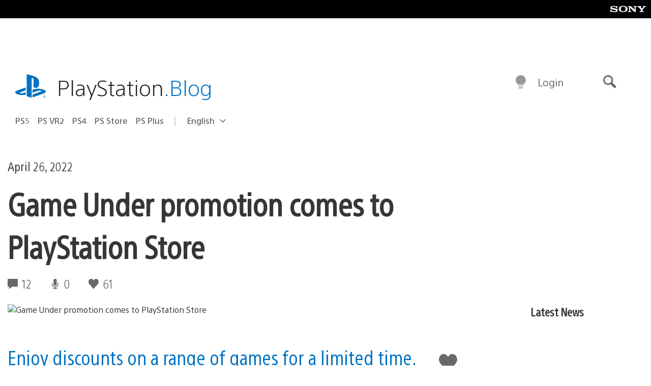

--- FILE ---
content_type: text/html; charset=UTF-8
request_url: https://blog.playstation.com/2022/04/26/game-under-promotion-comes-to-playstation-store/
body_size: 47533
content:
<!doctype html>
<html lang="en-US" prefix="og: http://ogp.me/ns# article: http://ogp.me/ns/article#" class="no-js">
<head>
	<meta charset="UTF-8">
	<meta name="viewport" content="width=device-width, initial-scale=1, minimum-scale=1">
	<link rel="profile" href="http://gmpg.org/xfn/11">

	<script>document.documentElement.classList.remove("no-js");</script>

	<script>
		var currentDarkModeOption = localStorage.getItem( 'darkMode' );

		if ( currentDarkModeOption && currentDarkModeOption === 'dark' ) {
			document.documentElement.classList.add( 'prefers-color-mode-dark' );
		}

		if ( currentDarkModeOption && currentDarkModeOption === 'light' ) {
			document.documentElement.classList.add( 'prefers-color-mode-light' );
		}
	</script>

	<style type="text/css">
		/*! normalize.css v8.0.0 | MIT License | github.com/necolas/normalize.css */
		html{line-height:1.15;-webkit-text-size-adjust:100%}body{margin:0}link{display:none}h1{font-size:2em;margin:0.67em 0}hr{box-sizing:content-box;height:0;overflow:visible}pre{font-family:monospace, monospace;font-size:1em}a{background-color:transparent}abbr[title]{border-bottom:none;text-decoration:underline;-webkit-text-decoration:underline dotted;text-decoration:underline dotted}b,strong{font-weight:bolder}code,kbd,samp{font-family:monospace, monospace;font-size:1em}small{font-size:80%}sub,sup{font-size:75%;line-height:0;position:relative;vertical-align:baseline}sub{bottom:-0.25em}sup{top:-0.5em}img{border-style:none}button,input,optgroup,select,textarea{font-family:inherit;font-size:100%;line-height:1.15;margin:0}button,input{overflow:visible}button,select{text-transform:none}button,[type="button"],[type="reset"],[type="submit"]{-webkit-appearance:button}button::-moz-focus-inner,[type="button"]::-moz-focus-inner,[type="reset"]::-moz-focus-inner,[type="submit"]::-moz-focus-inner{border-style:none;padding:0}button:-moz-focusring,[type="button"]:-moz-focusring,[type="reset"]:-moz-focusring,[type="submit"]:-moz-focusring{outline:1px dotted ButtonText}fieldset{padding:0.35em 0.75em 0.625em}legend{box-sizing:border-box;color:inherit;display:table;max-width:100%;padding:0;white-space:normal}progress{vertical-align:baseline}textarea{overflow:auto}[type="checkbox"],[type="radio"]{box-sizing:border-box;padding:0}[type="number"]::-webkit-inner-spin-button,[type="number"]::-webkit-outer-spin-button{height:auto}[type="search"]{-webkit-appearance:textfield;outline-offset:-2px}[type="search"]::-webkit-search-decoration{-webkit-appearance:none}::-webkit-file-upload-button{-webkit-appearance:button;font:inherit}details{display:block}summary{display:list-item}template{display:none}[hidden]{display:none}
	</style>

	<script type="text/javascript" id="altis-accelerate-accelerate-js-before">
/* <![CDATA[ */
var Altis = Altis || {}; Altis.Analytics = {"Ready":false,"Loaded":false,"Consent":{"CookiePrefix":"wp_consent","Enabled":true,"Allowed":["functional","statistics-anonymous"]},"Config":{"LogEndpoint":"https:\/\/eu.accelerate.altis.cloud\/log","AppId":"a5470797cb9b49b3a8cdb698a4bbcb95","ExcludeBots":true},"Noop":true,"Data":{"Endpoint":{},"AppPackageName":"playstationblog","AppVersion":"","SiteName":"PlayStation.Blog","Attributes":{"postType":"post","postId":364193,"author":"bweller","authorId":"832227","blog":"https:\/\/blog.playstation.com","network":"https:\/\/blog.playstation.com\/","blogId":1,"networkId":1},"Metrics":{}},"Audiences":[{"id":4063475720,"config":{"include":"all","groups":[{"include":"any","rules":[{"field":"endpoint.Location.Country","operator":"=","value":"AR","type":"string"},{"field":"endpoint.Location.Country","operator":"=","value":"BO","type":"string"},{"field":"endpoint.Location.Country","operator":"=","value":"BR","type":"string"},{"field":"endpoint.Location.Country","operator":"=","value":"CL","type":"string"},{"field":"endpoint.Location.Country","operator":"=","value":"CO","type":"string"},{"field":"endpoint.Location.Country","operator":"=","value":"CR","type":"string"},{"field":"endpoint.Location.Country","operator":"=","value":"DO","type":"string"},{"field":"endpoint.Location.Country","operator":"=","value":"EC","type":"string"},{"field":"endpoint.Location.Country","operator":"=","value":"SV","type":"string"},{"field":"endpoint.Location.Country","operator":"=","value":"GT","type":"string"},{"field":"endpoint.Location.Country","operator":"=","value":"HN","type":"string"},{"field":"endpoint.Location.Country","operator":"=","value":"MX","type":"string"},{"field":"endpoint.Location.Country","operator":"=","value":"NI","type":"string"},{"field":"endpoint.Location.Country","operator":"=","value":"PA","type":"string"},{"field":"endpoint.Location.Country","operator":"=","value":"PY","type":"string"},{"field":"endpoint.Location.Country","operator":"=","value":"PE","type":"string"},{"field":"endpoint.Location.Country","operator":"=","value":"UY","type":"string"},{"field":"endpoint.Location.Country","operator":"=","value":"VE","type":"string"}]}]}},{"id":202360640,"config":{"include":"all","groups":[{"include":"any","rules":[{"field":"endpoint.Location.Country","operator":"=","value":"AE","type":"string"},{"field":"endpoint.Location.Country","operator":"=","value":"AD","type":"string"},{"field":"endpoint.Location.Country","operator":"=","value":"AL","type":"string"},{"field":"endpoint.Location.Country","operator":"=","value":"AM","type":"string"},{"field":"endpoint.Location.Country","operator":"=","value":"AO","type":"string"},{"field":"endpoint.Location.Country","operator":"=","value":"AT","type":"string"},{"field":"endpoint.Location.Country","operator":"=","value":"AU","type":"string"},{"field":"endpoint.Location.Country","operator":"=","value":"AZ","type":"string"},{"field":"endpoint.Location.Country","operator":"=","value":"BA","type":"string"},{"field":"endpoint.Location.Country","operator":"=","value":"BD","type":"string"},{"field":"endpoint.Location.Country","operator":"=","value":"BE","type":"string"},{"field":"endpoint.Location.Country","operator":"=","value":"BG","type":"string"},{"field":"endpoint.Location.Country","operator":"=","value":"BH","type":"string"},{"field":"endpoint.Location.Country","operator":"=","value":"BW","type":"string"},{"field":"endpoint.Location.Country","operator":"=","value":"BY","type":"string"},{"field":"endpoint.Location.Country","operator":"=","value":"CD","type":"string"},{"field":"endpoint.Location.Country","operator":"=","value":"CH","type":"string"},{"field":"endpoint.Location.Country","operator":"=","value":"CM","type":"string"},{"field":"endpoint.Location.Country","operator":"=","value":"CY","type":"string"},{"field":"endpoint.Location.Country","operator":"=","value":"CZ","type":"string"},{"field":"endpoint.Location.Country","operator":"=","value":"DE","type":"string"},{"field":"endpoint.Location.Country","operator":"=","value":"DK","type":"string"},{"field":"endpoint.Location.Country","operator":"=","value":"DJ","type":"string"},{"field":"endpoint.Location.Country","operator":"=","value":"DZ","type":"string"},{"field":"endpoint.Location.Country","operator":"=","value":"EE","type":"string"},{"field":"endpoint.Location.Country","operator":"=","value":"EG","type":"string"},{"field":"endpoint.Location.Country","operator":"=","value":"ES","type":"string"},{"field":"endpoint.Location.Country","operator":"=","value":"ET","type":"string"},{"field":"endpoint.Location.Country","operator":"=","value":"FI","type":"string"},{"field":"endpoint.Location.Country","operator":"=","value":"FJ","type":"string"},{"field":"endpoint.Location.Country","operator":"=","value":"FR","type":"string"},{"field":"endpoint.Location.Country","operator":"=","value":"GB","type":"string"},{"field":"endpoint.Location.Country","operator":"=","value":"GE","type":"string"},{"field":"endpoint.Location.Country","operator":"=","value":"GH","type":"string"},{"field":"endpoint.Location.Country","operator":"=","value":"GI","type":"string"},{"field":"endpoint.Location.Country","operator":"=","value":"GR","type":"string"},{"field":"endpoint.Location.Country","operator":"=","value":"HU","type":"string"},{"field":"endpoint.Location.Country","operator":"=","value":"HR","type":"string"},{"field":"endpoint.Location.Country","operator":"=","value":"IE","type":"string"},{"field":"endpoint.Location.Country","operator":"=","value":"IL","type":"string"},{"field":"endpoint.Location.Country","operator":"=","value":"IN","type":"string"},{"field":"endpoint.Location.Country","operator":"=","value":"IS","type":"string"},{"field":"endpoint.Location.Country","operator":"=","value":"IT","type":"string"},{"field":"endpoint.Location.Country","operator":"=","value":"JO","type":"string"},{"field":"endpoint.Location.Country","operator":"=","value":"KE","type":"string"},{"field":"endpoint.Location.Country","operator":"=","value":"KG","type":"string"},{"field":"endpoint.Location.Country","operator":"=","value":"KW","type":"string"},{"field":"endpoint.Location.Country","operator":"=","value":"KZ","type":"string"},{"field":"endpoint.Location.Country","operator":"=","value":"LB","type":"string"},{"field":"endpoint.Location.Country","operator":"=","value":"LI","type":"string"},{"field":"endpoint.Location.Country","operator":"=","value":"LT","type":"string"},{"field":"endpoint.Location.Country","operator":"=","value":"LU","type":"string"},{"field":"endpoint.Location.Country","operator":"=","value":"LV","type":"string"},{"field":"endpoint.Location.Country","operator":"=","value":"MA","type":"string"},{"field":"endpoint.Location.Country","operator":"=","value":"MC","type":"string"},{"field":"endpoint.Location.Country","operator":"=","value":"MD","type":"string"},{"field":"endpoint.Location.Country","operator":"=","value":"ME","type":"string"},{"field":"endpoint.Location.Country","operator":"=","value":"MG","type":"string"},{"field":"endpoint.Location.Country","operator":"=","value":"MK","type":"string"},{"field":"endpoint.Location.Country","operator":"=","value":"MT","type":"string"},{"field":"endpoint.Location.Country","operator":"=","value":"MU","type":"string"},{"field":"endpoint.Location.Country","operator":"=","value":"MW","type":"string"},{"field":"endpoint.Location.Country","operator":"=","value":"MZ","type":"string"},{"field":"endpoint.Location.Country","operator":"=","value":"NA","type":"string"},{"field":"endpoint.Location.Country","operator":"=","value":"NG","type":"string"},{"field":"endpoint.Location.Country","operator":"=","value":"NL","type":"string"},{"field":"endpoint.Location.Country","operator":"=","value":"NO","type":"string"},{"field":"endpoint.Location.Country","operator":"=","value":"NZ","type":"string"},{"field":"endpoint.Location.Country","operator":"=","value":"OM","type":"string"},{"field":"endpoint.Location.Country","operator":"=","value":"PG","type":"string"},{"field":"endpoint.Location.Country","operator":"=","value":"PK","type":"string"},{"field":"endpoint.Location.Country","operator":"=","value":"PL","type":"string"},{"field":"endpoint.Location.Country","operator":"=","value":"PT","type":"string"},{"field":"endpoint.Location.Country","operator":"=","value":"QA","type":"string"},{"field":"endpoint.Location.Country","operator":"=","value":"RO","type":"string"},{"field":"endpoint.Location.Country","operator":"=","value":"RS","type":"string"},{"field":"endpoint.Location.Country","operator":"=","value":"RU","type":"string"},{"field":"endpoint.Location.Country","operator":"=","value":"SA","type":"string"},{"field":"endpoint.Location.Country","operator":"=","value":"SE","type":"string"},{"field":"endpoint.Location.Country","operator":"=","value":"SI","type":"string"},{"field":"endpoint.Location.Country","operator":"=","value":"SK","type":"string"},{"field":"endpoint.Location.Country","operator":"=","value":"SM","type":"string"},{"field":"endpoint.Location.Country","operator":"=","value":"SN","type":"string"},{"field":"endpoint.Location.Country","operator":"=","value":"SO","type":"string"},{"field":"endpoint.Location.Country","operator":"=","value":"SZ","type":"string"},{"field":"endpoint.Location.Country","operator":"=","value":"TJ","type":"string"},{"field":"endpoint.Location.Country","operator":"=","value":"TM","type":"string"},{"field":"endpoint.Location.Country","operator":"=","value":"TN","type":"string"},{"field":"endpoint.Location.Country","operator":"=","value":"TR","type":"string"},{"field":"endpoint.Location.Country","operator":"=","value":"TZ","type":"string"},{"field":"endpoint.Location.Country","operator":"=","value":"UA","type":"string"},{"field":"endpoint.Location.Country","operator":"=","value":"UG","type":"string"},{"field":"endpoint.Location.Country","operator":"=","value":"UK","type":"string"},{"field":"endpoint.Location.Country","operator":"=","value":"UZ","type":"string"},{"field":"endpoint.Location.Country","operator":"=","value":"VA","type":"string"},{"field":"endpoint.Location.Country","operator":"=","value":"XK","type":"string"},{"field":"endpoint.Location.Country","operator":"=","value":"YE","type":"string"},{"field":"endpoint.Location.Country","operator":"=","value":"ZA","type":"string"},{"field":"endpoint.Location.Country","operator":"=","value":"ZM","type":"string"},{"field":"endpoint.Location.Country","operator":"=","value":"ZW","type":"string"}]}]}},{"id":493781949,"config":{"include":"all","groups":[{"include":"any","rules":[{"field":"endpoint.Location.Country","operator":"=","value":"SG","type":"string"},{"field":"endpoint.Location.Country","operator":"=","value":"ID","type":"string"},{"field":"endpoint.Location.Country","operator":"=","value":"MY","type":"string"},{"field":"endpoint.Location.Country","operator":"=","value":"TH","type":"string"},{"field":"endpoint.Location.Country","operator":"=","value":"PH","type":"string"},{"field":"endpoint.Location.Country","operator":"=","value":"VN","type":"string"}]}]}},{"id":740343651,"config":{"include":"all","groups":[{"include":"any","rules":[{"field":"endpoint.Location.Country","operator":"=","value":"AL","type":"string"},{"field":"endpoint.Location.Country","operator":"=","value":"AT","type":"string"},{"field":"endpoint.Location.Country","operator":"=","value":"BA","type":"string"},{"field":"endpoint.Location.Country","operator":"=","value":"BE","type":"string"},{"field":"endpoint.Location.Country","operator":"=","value":"BG","type":"string"},{"field":"endpoint.Location.Country","operator":"=","value":"CH","type":"string"},{"field":"endpoint.Location.Country","operator":"=","value":"CY","type":"string"},{"field":"endpoint.Location.Country","operator":"=","value":"CZ","type":"string"},{"field":"endpoint.Location.Country","operator":"=","value":"DK","type":"string"},{"field":"endpoint.Location.Country","operator":"=","value":"EE","type":"string"},{"field":"endpoint.Location.Country","operator":"=","value":"ES","type":"string"},{"field":"endpoint.Location.Country","operator":"=","value":"FI","type":"string"},{"field":"endpoint.Location.Country","operator":"=","value":"FR","type":"string"},{"field":"endpoint.Location.Country","operator":"=","value":"GB","type":"string"},{"field":"endpoint.Location.Country","operator":"=","value":"GI","type":"string"},{"field":"endpoint.Location.Country","operator":"=","value":"GR","type":"string"},{"field":"endpoint.Location.Country","operator":"=","value":"HU","type":"string"},{"field":"endpoint.Location.Country","operator":"=","value":"HR","type":"string"},{"field":"endpoint.Location.Country","operator":"=","value":"IE","type":"string"},{"field":"endpoint.Location.Country","operator":"=","value":"IL","type":"string"},{"field":"endpoint.Location.Country","operator":"=","value":"IN","type":"string"},{"field":"endpoint.Location.Country","operator":"=","value":"IS","type":"string"},{"field":"endpoint.Location.Country","operator":"=","value":"IT","type":"string"},{"field":"endpoint.Location.Country","operator":"=","value":"JO","type":"string"},{"field":"endpoint.Location.Country","operator":"=","value":"KW","type":"string"},{"field":"endpoint.Location.Country","operator":"=","value":"LB","type":"string"},{"field":"endpoint.Location.Country","operator":"=","value":"LT","type":"string"},{"field":"endpoint.Location.Country","operator":"=","value":"LU","type":"string"},{"field":"endpoint.Location.Country","operator":"=","value":"LV","type":"string"},{"field":"endpoint.Location.Country","operator":"=","value":"MA","type":"string"},{"field":"endpoint.Location.Country","operator":"=","value":"MC","type":"string"},{"field":"endpoint.Location.Country","operator":"=","value":"MD","type":"string"},{"field":"endpoint.Location.Country","operator":"=","value":"ME","type":"string"},{"field":"endpoint.Location.Country","operator":"=","value":"MK","type":"string"},{"field":"endpoint.Location.Country","operator":"=","value":"MT","type":"string"},{"field":"endpoint.Location.Country","operator":"=","value":"NL","type":"string"},{"field":"endpoint.Location.Country","operator":"=","value":"NO","type":"string"},{"field":"endpoint.Location.Country","operator":"=","value":"OM","type":"string"},{"field":"endpoint.Location.Country","operator":"=","value":"PL","type":"string"},{"field":"endpoint.Location.Country","operator":"=","value":"PT","type":"string"},{"field":"endpoint.Location.Country","operator":"=","value":"QA","type":"string"},{"field":"endpoint.Location.Country","operator":"=","value":"RO","type":"string"},{"field":"endpoint.Location.Country","operator":"=","value":"RS","type":"string"},{"field":"endpoint.Location.Country","operator":"=","value":"SE","type":"string"},{"field":"endpoint.Location.Country","operator":"=","value":"SI","type":"string"},{"field":"endpoint.Location.Country","operator":"=","value":"SK","type":"string"},{"field":"endpoint.Location.Country","operator":"=","value":"SM","type":"string"},{"field":"endpoint.Location.Country","operator":"=","value":"TR","type":"string"},{"field":"endpoint.Location.Country","operator":"=","value":"UA","type":"string"},{"field":"endpoint.Location.Country","operator":"=","value":"UK","type":"string"},{"field":"endpoint.Location.Country","operator":"=","value":"VA","type":"string"}]}]}},{"id":4079745168,"config":{"include":"all","groups":[{"include":"any","rules":[{"field":"endpoint.Location.Country","operator":"=","value":"CA","type":"string"},{"field":"endpoint.Location.Country","operator":"=","value":"US","type":"string"}]}]}},{"id":410476,"config":{"include":"all","groups":[{"include":"any","rules":[{"field":"endpoint.Location.Country","operator":"=","value":"GB","type":"string"},{"field":"endpoint.Location.Country","operator":"=","value":"FR","type":"string"},{"field":"endpoint.Location.Country","operator":"=","value":"IT","type":"string"},{"field":"endpoint.Location.Country","operator":"=","value":"IE","type":"string"},{"field":"endpoint.Location.Country","operator":"=","value":"DE","type":"string"},{"field":"endpoint.Location.Country","operator":"=","value":"PT","type":"string"},{"field":"endpoint.Location.Country","operator":"=","value":"ES","type":"string"}]}]}},{"id":352703,"config":{"include":"all","groups":[{"include":"any","rules":[{"field":"endpoint.Location.Country","operator":"=","value":"US","type":"string"}]}]}},{"id":382577,"config":{"include":"all","groups":[{"include":"any","rules":[{"field":"attributes.referer","operator":"*=","value":"https:\/\/t.co\/","type":"string"},{"field":"attributes.referer","operator":"*=","value":"http:\/\/m.facebook.com\/","type":"string"},{"field":"attributes.referer","operator":"*=","value":"https:\/\/lm.facebook.com\/","type":"string"},{"field":"attributes.referer","operator":"*=","value":"https:\/\/l.facebook.com\/","type":"string"},{"field":"attributes.referer","operator":"*=","value":"facebook","type":"string"},{"field":"attributes.referer","operator":"*=","value":"twitter","type":"string"},{"field":"attributes.referer","operator":"*=","value":"https:\/\/l.instagram.com\/","type":"string"},{"field":"attributes.referer","operator":"*=","value":"https:\/\/out.reddit.com\/","type":"string"},{"field":"attributes.referer","operator":"*=","value":"https:\/\/old.reddit.com\/","type":"string"}]},{"include":"any","rules":[{"field":"endpoint.Demographic.Device","operator":"!=","value":"desktop","type":"string"}]},{"include":"any","rules":[{"field":"endpoint.Location.Country","operator":"=","value":"US","type":"string"}]}]}},{"id":381190,"config":{"include":"all","groups":[{"include":"any","rules":[{"field":"endpoint.Location.Country","operator":"=","value":"NL","type":"string"}]}]}},{"id":381188,"config":{"include":"all","groups":[{"include":"any","rules":[{"field":"endpoint.Location.Country","operator":"=","value":"BE","type":"string"}]}]}},{"id":381187,"config":{"include":"all","groups":[{"include":"any","rules":[{"field":"endpoint.Location.Country","operator":"=","value":"LU","type":"string"}]}]}},{"id":381185,"config":{"include":"all","groups":[{"include":"any","rules":[{"field":"endpoint.Location.Country","operator":"=","value":"JP","type":"string"}]}]}},{"id":379087,"config":{"include":"all","groups":[{"include":"any","rules":[{"field":"endpoint.Location.Country","operator":"=","value":"VN","type":"string"}]}]}},{"id":379084,"config":{"include":"all","groups":[{"include":"any","rules":[{"field":"endpoint.Location.Country","operator":"=","value":"PH","type":"string"}]}]}},{"id":379081,"config":{"include":"all","groups":[{"include":"any","rules":[{"field":"endpoint.Location.Country","operator":"=","value":"DE","type":"string"}]}]}},{"id":379078,"config":{"include":"all","groups":[{"include":"any","rules":[{"field":"endpoint.Location.Country","operator":"=","value":"FR","type":"string"}]}]}},{"id":379075,"config":{"include":"all","groups":[{"include":"any","rules":[{"field":"endpoint.Location.Country","operator":"=","value":"ID","type":"string"}]}]}},{"id":379072,"config":{"include":"all","groups":[{"include":"any","rules":[{"field":"endpoint.Location.Country","operator":"=","value":"MY","type":"string"}]}]}},{"id":353922,"config":{"include":"all","groups":[{"include":"any","rules":[{"field":"endpoint.Location.Country","operator":"=","value":"US","type":"string"},{"field":"endpoint.Location.Country","operator":"=","value":"CA","type":"string"}]}]}},{"id":378934,"config":{"include":"all","groups":[{"include":"any","rules":[{"field":"endpoint.Location.Country","operator":"=","value":"CA","type":"string"}]}]}},{"id":378481,"config":{"include":"all","groups":[{"include":"any","rules":[{"field":"endpoint.Location.Country","operator":"=","value":"SG","type":"string"}]},{"include":"any","rules":[{"field":"endpoint.Location.Country","operator":"=","value":"MY","type":"string"}]},{"include":"any","rules":[{"field":"endpoint.Location.Country","operator":"=","value":"TH","type":"string"}]},{"include":"any","rules":[{"field":"endpoint.Location.Country","operator":"=","value":"ID","type":"string"}]}]}},{"id":378031,"config":{"include":"all","groups":[{"include":"any","rules":[{"field":"endpoint.Location.Country","operator":"=","value":"TH","type":"string"}]}]}},{"id":378033,"config":{"include":"all","groups":[{"include":"any","rules":[{"field":"endpoint.Location.Country","operator":"=","value":"SG","type":"string"},{"field":"endpoint.Location.Country","operator":"=","value":"PH","type":"string"},{"field":"endpoint.Location.Country","operator":"=","value":"VN","type":"string"}]}]}},{"id":377600,"config":{"include":"all","groups":[{"include":"any","rules":[{"field":"endpoint.Location.Country","operator":"=","value":"MY","type":"string"},{"field":"endpoint.Location.Country","operator":"=","value":"ID","type":"string"}]}]}},{"id":377599,"config":{"include":"all","groups":[{"include":"any","rules":[{"field":"endpoint.Location.Country","operator":"=","value":"SG","type":"string"},{"field":"endpoint.Location.Country","operator":"=","value":"TH","type":"string"},{"field":"endpoint.Location.Country","operator":"=","value":"PH","type":"string"},{"field":"endpoint.Location.Country","operator":"=","value":"VN","type":"string"}]}]}},{"id":377562,"config":{"include":"all","groups":[{"include":"any","rules":[{"field":"endpoint.Location.Country","operator":"=","value":"GB","type":"string"}]}]}},{"id":377546,"config":{"include":"all","groups":[{"include":"any","rules":[{"field":"endpoint.Location.Country","operator":"=","value":"GB","type":"string"},{"field":"endpoint.Location.Country","operator":"=","value":"FR","type":"string"},{"field":"endpoint.Location.Country","operator":"=","value":"DE","type":"string"},{"field":"endpoint.Location.Country","operator":"=","value":"BE","type":"string"}]}]}},{"id":365356,"config":{"include":"all","groups":[{"include":"any","rules":[{"field":"endpoint.Location.Country","operator":"=","value":"AT","type":"string"}]}]}},{"id":363937,"config":{"include":"all","groups":[{"include":"any","rules":[{"field":"endpoint.Location.Country","operator":"=","value":"BR","type":"string"}]}]}},{"id":363752,"config":{"include":"all","groups":[{"include":"any","rules":[{"field":"endpoint.Location.Country","operator":"=","value":"MX","type":"string"}]}]}},{"id":363750,"config":{"include":"all","groups":[{"include":"any","rules":[{"field":"endpoint.Location.Country","operator":"=","value":"AR","type":"string"},{"field":"endpoint.Location.Country","operator":"=","value":"BO","type":"string"},{"field":"endpoint.Location.Country","operator":"=","value":"CL","type":"string"},{"field":"endpoint.Location.Country","operator":"=","value":"CO","type":"string"},{"field":"endpoint.Location.Country","operator":"=","value":"CR","type":"string"},{"field":"endpoint.Location.Country","operator":"=","value":"DO","type":"string"},{"field":"endpoint.Location.Country","operator":"=","value":"EC","type":"string"},{"field":"endpoint.Location.Country","operator":"=","value":"SV","type":"string"},{"field":"endpoint.Location.Country","operator":"=","value":"GT","type":"string"},{"field":"endpoint.Location.Country","operator":"=","value":"HN","type":"string"},{"field":"endpoint.Location.Country","operator":"=","value":"MX","type":"string"},{"field":"endpoint.Location.Country","operator":"=","value":"NI","type":"string"},{"field":"endpoint.Location.Country","operator":"=","value":"PA","type":"string"},{"field":"endpoint.Location.Country","operator":"=","value":"PE","type":"string"},{"field":"endpoint.Location.Country","operator":"=","value":"VE","type":"string"},{"field":"endpoint.Location.Country","operator":"=","value":"PY","type":"string"},{"field":"endpoint.Location.Country","operator":"=","value":"UY","type":"string"}]}]}},{"id":363747,"config":{"include":"all","groups":[{"include":"any","rules":[{"field":"endpoint.Location.Country","operator":"=","value":"AR","type":"string"},{"field":"endpoint.Location.Country","operator":"=","value":"BO","type":"string"},{"field":"endpoint.Location.Country","operator":"=","value":"BR","type":"string"},{"field":"endpoint.Location.Country","operator":"=","value":"CL","type":"string"},{"field":"endpoint.Location.Country","operator":"=","value":"CO","type":"string"},{"field":"endpoint.Location.Country","operator":"=","value":"CR","type":"string"},{"field":"endpoint.Location.Country","operator":"=","value":"DO","type":"string"},{"field":"endpoint.Location.Country","operator":"=","value":"EC","type":"string"},{"field":"endpoint.Location.Country","operator":"=","value":"SV","type":"string"},{"field":"endpoint.Location.Country","operator":"=","value":"GT","type":"string"},{"field":"endpoint.Location.Country","operator":"=","value":"HN","type":"string"},{"field":"endpoint.Location.Country","operator":"=","value":"NI","type":"string"},{"field":"endpoint.Location.Country","operator":"=","value":"PA","type":"string"},{"field":"endpoint.Location.Country","operator":"=","value":"PE","type":"string"},{"field":"endpoint.Location.Country","operator":"=","value":"VE","type":"string"},{"field":"endpoint.Location.Country","operator":"=","value":"PY","type":"string"},{"field":"endpoint.Location.Country","operator":"=","value":"UY","type":"string"}]}]}},{"id":363745,"config":{"include":"any","groups":[{"include":"any","rules":[{"field":"endpoint.Location.Country","operator":"=","value":"AR","type":"string"},{"field":"endpoint.Location.Country","operator":"=","value":"BO","type":"string"},{"field":"endpoint.Location.Country","operator":"=","value":"BR","type":"string"},{"field":"endpoint.Location.Country","operator":"=","value":"CL","type":"string"},{"field":"endpoint.Location.Country","operator":"=","value":"CO","type":"string"},{"field":"endpoint.Location.Country","operator":"=","value":"CR","type":"string"},{"field":"endpoint.Location.Country","operator":"=","value":"DO","type":"string"},{"field":"endpoint.Location.Country","operator":"=","value":"EC","type":"string"},{"field":"endpoint.Location.Country","operator":"=","value":"SV","type":"string"},{"field":"endpoint.Location.Country","operator":"=","value":"GT","type":"string"},{"field":"endpoint.Location.Country","operator":"=","value":"HN","type":"string"},{"field":"endpoint.Location.Country","operator":"=","value":"MX","type":"string"},{"field":"endpoint.Location.Country","operator":"=","value":"NI","type":"string"},{"field":"endpoint.Location.Country","operator":"=","value":"PA","type":"string"},{"field":"endpoint.Location.Country","operator":"=","value":"PE","type":"string"},{"field":"endpoint.Location.Country","operator":"=","value":"VE","type":"string"},{"field":"endpoint.Location.Country","operator":"=","value":"PY","type":"string"},{"field":"endpoint.Location.Country","operator":"=","value":"UY","type":"string"}]}]}},{"id":352757,"config":{"include":"all","groups":[{"include":"any","rules":[{"field":"endpoint.Demographic.Model","operator":"=","value":"Chrome","type":"string"}]}]}},{"id":352737,"config":{"include":"all","groups":[{"include":"any","rules":[{"field":"endpoint.Location.Country","operator":"!=","value":"US","type":"string"}]}]}},{"id":352708,"config":{"include":"all","groups":[{"include":"any","rules":[{"field":"endpoint.Location.Country","operator":"=","value":"AT","type":"string"},{"field":"endpoint.Location.Country","operator":"=","value":"BE","type":"string"},{"field":"endpoint.Location.Country","operator":"=","value":"BG","type":"string"},{"field":"endpoint.Location.Country","operator":"=","value":"HR","type":"string"},{"field":"endpoint.Location.Country","operator":"=","value":"CY","type":"string"},{"field":"endpoint.Location.Country","operator":"=","value":"CZ","type":"string"},{"field":"endpoint.Location.Country","operator":"=","value":"DK","type":"string"},{"field":"endpoint.Location.Country","operator":"=","value":"EE","type":"string"},{"field":"endpoint.Location.Country","operator":"=","value":"FI","type":"string"},{"field":"endpoint.Location.Country","operator":"=","value":"FR","type":"string"},{"field":"endpoint.Location.Country","operator":"=","value":"DE","type":"string"},{"field":"endpoint.Location.Country","operator":"=","value":"GR","type":"string"},{"field":"endpoint.Location.Country","operator":"=","value":"HU","type":"string"},{"field":"endpoint.Location.Country","operator":"=","value":"IE","type":"string"},{"field":"endpoint.Location.Country","operator":"=","value":"IT","type":"string"},{"field":"endpoint.Location.Country","operator":"=","value":"LV","type":"string"},{"field":"endpoint.Location.Country","operator":"=","value":"LT","type":"string"},{"field":"endpoint.Location.Country","operator":"=","value":"LU","type":"string"},{"field":"endpoint.Location.Country","operator":"=","value":"MT","type":"string"},{"field":"endpoint.Location.Country","operator":"=","value":"NL","type":"string"},{"field":"endpoint.Location.Country","operator":"=","value":"PL","type":"string"},{"field":"endpoint.Location.Country","operator":"=","value":"PT","type":"string"},{"field":"endpoint.Location.Country","operator":"=","value":"RO","type":"string"},{"field":"endpoint.Location.Country","operator":"=","value":"SK","type":"string"},{"field":"endpoint.Location.Country","operator":"=","value":"SI","type":"string"},{"field":"endpoint.Location.Country","operator":"=","value":"ES","type":"string"},{"field":"endpoint.Location.Country","operator":"=","value":"SE","type":"string"}]}]}},{"id":352707,"config":{"include":"all","groups":[{"include":"any","rules":[{"field":"endpoint.Location.Country","operator":"=","value":"AT","type":"string"},{"field":"endpoint.Location.Country","operator":"=","value":"BE","type":"string"},{"field":"endpoint.Location.Country","operator":"=","value":"BG","type":"string"},{"field":"endpoint.Location.Country","operator":"=","value":"HR","type":"string"},{"field":"endpoint.Location.Country","operator":"=","value":"CY","type":"string"},{"field":"endpoint.Location.Country","operator":"=","value":"CZ","type":"string"},{"field":"endpoint.Location.Country","operator":"=","value":"DK","type":"string"},{"field":"endpoint.Location.Country","operator":"=","value":"EE","type":"string"},{"field":"endpoint.Location.Country","operator":"=","value":"FI","type":"string"},{"field":"endpoint.Location.Country","operator":"=","value":"FR","type":"string"},{"field":"endpoint.Location.Country","operator":"=","value":"DE","type":"string"},{"field":"endpoint.Location.Country","operator":"=","value":"GR","type":"string"},{"field":"endpoint.Location.Country","operator":"=","value":"HU","type":"string"},{"field":"endpoint.Location.Country","operator":"=","value":"IE","type":"string"},{"field":"endpoint.Location.Country","operator":"=","value":"IT","type":"string"},{"field":"endpoint.Location.Country","operator":"=","value":"LV","type":"string"},{"field":"endpoint.Location.Country","operator":"=","value":"LT","type":"string"},{"field":"endpoint.Location.Country","operator":"=","value":"LU","type":"string"},{"field":"endpoint.Location.Country","operator":"=","value":"MT","type":"string"},{"field":"endpoint.Location.Country","operator":"=","value":"NL","type":"string"},{"field":"endpoint.Location.Country","operator":"=","value":"PL","type":"string"},{"field":"endpoint.Location.Country","operator":"=","value":"PT","type":"string"},{"field":"endpoint.Location.Country","operator":"=","value":"RO","type":"string"},{"field":"endpoint.Location.Country","operator":"=","value":"SK","type":"string"},{"field":"endpoint.Location.Country","operator":"=","value":"SI","type":"string"},{"field":"endpoint.Location.Country","operator":"=","value":"ES","type":"string"},{"field":"endpoint.Location.Country","operator":"=","value":"SE","type":"string"},{"field":"endpoint.Location.Country","operator":"=","value":"AL","type":"string"},{"field":"endpoint.Location.Country","operator":"=","value":"AD","type":"string"},{"field":"endpoint.Location.Country","operator":"=","value":"AM","type":"string"},{"field":"endpoint.Location.Country","operator":"=","value":"BY","type":"string"},{"field":"endpoint.Location.Country","operator":"=","value":"BA","type":"string"},{"field":"endpoint.Location.Country","operator":"=","value":"FO","type":"string"},{"field":"endpoint.Location.Country","operator":"=","value":"GE","type":"string"},{"field":"endpoint.Location.Country","operator":"=","value":"GI","type":"string"},{"field":"endpoint.Location.Country","operator":"=","value":"IS","type":"string"},{"field":"endpoint.Location.Country","operator":"=","value":"IM","type":"string"},{"field":"endpoint.Location.Country","operator":"=","value":"XK","type":"string"},{"field":"endpoint.Location.Country","operator":"=","value":"LI","type":"string"},{"field":"endpoint.Location.Country","operator":"=","value":"MK","type":"string"},{"field":"endpoint.Location.Country","operator":"=","value":"MD","type":"string"},{"field":"endpoint.Location.Country","operator":"=","value":"MC","type":"string"},{"field":"endpoint.Location.Country","operator":"=","value":"ME","type":"string"},{"field":"endpoint.Location.Country","operator":"=","value":"NO","type":"string"},{"field":"endpoint.Location.Country","operator":"=","value":"RU","type":"string"},{"field":"endpoint.Location.Country","operator":"=","value":"SM","type":"string"},{"field":"endpoint.Location.Country","operator":"=","value":"RS","type":"string"},{"field":"endpoint.Location.Country","operator":"=","value":"CH","type":"string"},{"field":"endpoint.Location.Country","operator":"=","value":"TR","type":"string"},{"field":"endpoint.Location.Country","operator":"=","value":"UA","type":"string"},{"field":"endpoint.Location.Country","operator":"=","value":"GB","type":"string"}]}]}}]};Altis.Analytics.onReady = function ( callback ) {if ( Altis.Analytics.Ready ) {callback();} else {window.addEventListener( 'altis.analytics.ready', callback );}};Altis.Analytics.onLoad = function ( callback ) {if ( Altis.Analytics.Loaded ) {callback();} else {window.addEventListener( 'altis.analytics.loaded', callback );}};
/* ]]> */
</script>
<script type="text/javascript" src="https://eu.accelerate.altis.cloud/accelerate.3.5.2.js?ver=7f92e30756165bf9ac7e409812147ada" id="altis-accelerate-accelerate-js" async></script>
<script type="text/javascript" id="altis-accelerate-experiments-js-before">
/* <![CDATA[ */
window.Altis = window.Altis || {};window.Altis.Analytics = window.Altis.Analytics || {};window.Altis.Analytics.Experiments = window.Altis.Analytics.Experiments || {};window.Altis.Analytics.Experiments.BuildURL = "https:\/\/blog.playstation.com\/content\/mu-plugins\/altis-accelerate\/build";window.Altis.Analytics.Experiments.Goals = {"engagement":{"name":"engagement","event":"click","label":"Engagement (Default)","selector":"a,input[type=\"button\"],input[type=\"submit\"],input[type=\"image\"],button,area","closest":null,"args":{"validation_message":"You need to add at least one clickable element or a form to track conversions."}},"click_any_link":{"name":"click_any_link","event":"click","label":"Click on any link","selector":"a","closest":null,"args":{"validation_message":"You need to add at least one link to this content to track conversions."}},"submit_form":{"name":"submit_form","event":"submit","label":"Submit a form","selector":"form","closest":null,"args":{"validation_message":"You need to add a form to this content to track conversions."}}};
/* ]]> */
</script>
<script type="text/javascript" src="https://blog.playstation.com/content/mu-plugins/altis-accelerate/build/experiments.5a093149.js?ver=7f92e30756165bf9ac7e409812147ada" id="altis-accelerate-experiments-js" async></script>
<title>Game Under promotion comes to PlayStation Store &#8211; PlayStation.Blog</title>
<meta name='robots' content='max-image-preview:large' />
<link rel='preconnect' href='https://cdn.cookielaw.org' />
<link rel="alternate" type="application/rss+xml" title="PlayStation.Blog &raquo; Feed" href="http://feeds.feedburner.com/psblog" />
<link rel="alternate" type="application/rss+xml" title="PlayStation.Blog &raquo; Comments Feed" href="http://feeds.feedburner.com/psblog" />
<link rel="alternate" type="application/rss+xml" title="PlayStation.Blog &raquo; Game Under promotion comes to PlayStation Store Comments Feed" href="https://blog.playstation.com/2022/04/26/game-under-promotion-comes-to-playstation-store/feed/" />
<link rel='stylesheet' id='wp-block-library-css' href='https://blog.playstation.com/wp-includes/css/dist/block-library/style.min.css?ver=6.8.2' type='text/css' media='all' />
<style id='classic-theme-styles-inline-css' type='text/css'>
/*! This file is auto-generated */
.wp-block-button__link{color:#fff;background-color:#32373c;border-radius:9999px;box-shadow:none;text-decoration:none;padding:calc(.667em + 2px) calc(1.333em + 2px);font-size:1.125em}.wp-block-file__button{background:#32373c;color:#fff;text-decoration:none}
</style>
<style id='global-styles-inline-css' type='text/css'>
:root{--wp--preset--aspect-ratio--square: 1;--wp--preset--aspect-ratio--4-3: 4/3;--wp--preset--aspect-ratio--3-4: 3/4;--wp--preset--aspect-ratio--3-2: 3/2;--wp--preset--aspect-ratio--2-3: 2/3;--wp--preset--aspect-ratio--16-9: 16/9;--wp--preset--aspect-ratio--9-16: 9/16;--wp--preset--color--black: #1f1f1f;--wp--preset--color--cyan-bluish-gray: #abb8c3;--wp--preset--color--white: #fff;--wp--preset--color--pale-pink: #f78da7;--wp--preset--color--vivid-red: #cf2e2e;--wp--preset--color--luminous-vivid-orange: #ff6900;--wp--preset--color--luminous-vivid-amber: #fcb900;--wp--preset--color--light-green-cyan: #7bdcb5;--wp--preset--color--vivid-green-cyan: #00d084;--wp--preset--color--pale-cyan-blue: #8ed1fc;--wp--preset--color--vivid-cyan-blue: #0693e3;--wp--preset--color--vivid-purple: #9b51e0;--wp--preset--color--dark-grey: #363636;--wp--preset--color--grey: #999;--wp--preset--color--satin-blue: #0072c3;--wp--preset--color--light-blue: #00a2ff;--wp--preset--color--dark-blue: #002f67;--wp--preset--color--pale-blue: var( --pale-blue );--wp--preset--gradient--vivid-cyan-blue-to-vivid-purple: linear-gradient(135deg,rgba(6,147,227,1) 0%,rgb(155,81,224) 100%);--wp--preset--gradient--light-green-cyan-to-vivid-green-cyan: linear-gradient(135deg,rgb(122,220,180) 0%,rgb(0,208,130) 100%);--wp--preset--gradient--luminous-vivid-amber-to-luminous-vivid-orange: linear-gradient(135deg,rgba(252,185,0,1) 0%,rgba(255,105,0,1) 100%);--wp--preset--gradient--luminous-vivid-orange-to-vivid-red: linear-gradient(135deg,rgba(255,105,0,1) 0%,rgb(207,46,46) 100%);--wp--preset--gradient--very-light-gray-to-cyan-bluish-gray: linear-gradient(135deg,rgb(238,238,238) 0%,rgb(169,184,195) 100%);--wp--preset--gradient--cool-to-warm-spectrum: linear-gradient(135deg,rgb(74,234,220) 0%,rgb(151,120,209) 20%,rgb(207,42,186) 40%,rgb(238,44,130) 60%,rgb(251,105,98) 80%,rgb(254,248,76) 100%);--wp--preset--gradient--blush-light-purple: linear-gradient(135deg,rgb(255,206,236) 0%,rgb(152,150,240) 100%);--wp--preset--gradient--blush-bordeaux: linear-gradient(135deg,rgb(254,205,165) 0%,rgb(254,45,45) 50%,rgb(107,0,62) 100%);--wp--preset--gradient--luminous-dusk: linear-gradient(135deg,rgb(255,203,112) 0%,rgb(199,81,192) 50%,rgb(65,88,208) 100%);--wp--preset--gradient--pale-ocean: linear-gradient(135deg,rgb(255,245,203) 0%,rgb(182,227,212) 50%,rgb(51,167,181) 100%);--wp--preset--gradient--electric-grass: linear-gradient(135deg,rgb(202,248,128) 0%,rgb(113,206,126) 100%);--wp--preset--gradient--midnight: linear-gradient(135deg,rgb(2,3,129) 0%,rgb(40,116,252) 100%);--wp--preset--font-size--small: 13px;--wp--preset--font-size--medium: 20px;--wp--preset--font-size--large: 36px;--wp--preset--font-size--x-large: 42px;--wp--preset--spacing--20: 0.44rem;--wp--preset--spacing--30: 0.67rem;--wp--preset--spacing--40: 1rem;--wp--preset--spacing--50: 1.5rem;--wp--preset--spacing--60: 2.25rem;--wp--preset--spacing--70: 3.38rem;--wp--preset--spacing--80: 5.06rem;--wp--preset--shadow--natural: 6px 6px 9px rgba(0, 0, 0, 0.2);--wp--preset--shadow--deep: 12px 12px 50px rgba(0, 0, 0, 0.4);--wp--preset--shadow--sharp: 6px 6px 0px rgba(0, 0, 0, 0.2);--wp--preset--shadow--outlined: 6px 6px 0px -3px rgba(255, 255, 255, 1), 6px 6px rgba(0, 0, 0, 1);--wp--preset--shadow--crisp: 6px 6px 0px rgba(0, 0, 0, 1);}:where(.is-layout-flex){gap: 0.5em;}:where(.is-layout-grid){gap: 0.5em;}body .is-layout-flex{display: flex;}.is-layout-flex{flex-wrap: wrap;align-items: center;}.is-layout-flex > :is(*, div){margin: 0;}body .is-layout-grid{display: grid;}.is-layout-grid > :is(*, div){margin: 0;}:where(.wp-block-columns.is-layout-flex){gap: 2em;}:where(.wp-block-columns.is-layout-grid){gap: 2em;}:where(.wp-block-post-template.is-layout-flex){gap: 1.25em;}:where(.wp-block-post-template.is-layout-grid){gap: 1.25em;}.has-black-color{color: var(--wp--preset--color--black) !important;}.has-cyan-bluish-gray-color{color: var(--wp--preset--color--cyan-bluish-gray) !important;}.has-white-color{color: var(--wp--preset--color--white) !important;}.has-pale-pink-color{color: var(--wp--preset--color--pale-pink) !important;}.has-vivid-red-color{color: var(--wp--preset--color--vivid-red) !important;}.has-luminous-vivid-orange-color{color: var(--wp--preset--color--luminous-vivid-orange) !important;}.has-luminous-vivid-amber-color{color: var(--wp--preset--color--luminous-vivid-amber) !important;}.has-light-green-cyan-color{color: var(--wp--preset--color--light-green-cyan) !important;}.has-vivid-green-cyan-color{color: var(--wp--preset--color--vivid-green-cyan) !important;}.has-pale-cyan-blue-color{color: var(--wp--preset--color--pale-cyan-blue) !important;}.has-vivid-cyan-blue-color{color: var(--wp--preset--color--vivid-cyan-blue) !important;}.has-vivid-purple-color{color: var(--wp--preset--color--vivid-purple) !important;}.has-black-background-color{background-color: var(--wp--preset--color--black) !important;}.has-cyan-bluish-gray-background-color{background-color: var(--wp--preset--color--cyan-bluish-gray) !important;}.has-white-background-color{background-color: var(--wp--preset--color--white) !important;}.has-pale-pink-background-color{background-color: var(--wp--preset--color--pale-pink) !important;}.has-vivid-red-background-color{background-color: var(--wp--preset--color--vivid-red) !important;}.has-luminous-vivid-orange-background-color{background-color: var(--wp--preset--color--luminous-vivid-orange) !important;}.has-luminous-vivid-amber-background-color{background-color: var(--wp--preset--color--luminous-vivid-amber) !important;}.has-light-green-cyan-background-color{background-color: var(--wp--preset--color--light-green-cyan) !important;}.has-vivid-green-cyan-background-color{background-color: var(--wp--preset--color--vivid-green-cyan) !important;}.has-pale-cyan-blue-background-color{background-color: var(--wp--preset--color--pale-cyan-blue) !important;}.has-vivid-cyan-blue-background-color{background-color: var(--wp--preset--color--vivid-cyan-blue) !important;}.has-vivid-purple-background-color{background-color: var(--wp--preset--color--vivid-purple) !important;}.has-black-border-color{border-color: var(--wp--preset--color--black) !important;}.has-cyan-bluish-gray-border-color{border-color: var(--wp--preset--color--cyan-bluish-gray) !important;}.has-white-border-color{border-color: var(--wp--preset--color--white) !important;}.has-pale-pink-border-color{border-color: var(--wp--preset--color--pale-pink) !important;}.has-vivid-red-border-color{border-color: var(--wp--preset--color--vivid-red) !important;}.has-luminous-vivid-orange-border-color{border-color: var(--wp--preset--color--luminous-vivid-orange) !important;}.has-luminous-vivid-amber-border-color{border-color: var(--wp--preset--color--luminous-vivid-amber) !important;}.has-light-green-cyan-border-color{border-color: var(--wp--preset--color--light-green-cyan) !important;}.has-vivid-green-cyan-border-color{border-color: var(--wp--preset--color--vivid-green-cyan) !important;}.has-pale-cyan-blue-border-color{border-color: var(--wp--preset--color--pale-cyan-blue) !important;}.has-vivid-cyan-blue-border-color{border-color: var(--wp--preset--color--vivid-cyan-blue) !important;}.has-vivid-purple-border-color{border-color: var(--wp--preset--color--vivid-purple) !important;}.has-vivid-cyan-blue-to-vivid-purple-gradient-background{background: var(--wp--preset--gradient--vivid-cyan-blue-to-vivid-purple) !important;}.has-light-green-cyan-to-vivid-green-cyan-gradient-background{background: var(--wp--preset--gradient--light-green-cyan-to-vivid-green-cyan) !important;}.has-luminous-vivid-amber-to-luminous-vivid-orange-gradient-background{background: var(--wp--preset--gradient--luminous-vivid-amber-to-luminous-vivid-orange) !important;}.has-luminous-vivid-orange-to-vivid-red-gradient-background{background: var(--wp--preset--gradient--luminous-vivid-orange-to-vivid-red) !important;}.has-very-light-gray-to-cyan-bluish-gray-gradient-background{background: var(--wp--preset--gradient--very-light-gray-to-cyan-bluish-gray) !important;}.has-cool-to-warm-spectrum-gradient-background{background: var(--wp--preset--gradient--cool-to-warm-spectrum) !important;}.has-blush-light-purple-gradient-background{background: var(--wp--preset--gradient--blush-light-purple) !important;}.has-blush-bordeaux-gradient-background{background: var(--wp--preset--gradient--blush-bordeaux) !important;}.has-luminous-dusk-gradient-background{background: var(--wp--preset--gradient--luminous-dusk) !important;}.has-pale-ocean-gradient-background{background: var(--wp--preset--gradient--pale-ocean) !important;}.has-electric-grass-gradient-background{background: var(--wp--preset--gradient--electric-grass) !important;}.has-midnight-gradient-background{background: var(--wp--preset--gradient--midnight) !important;}.has-small-font-size{font-size: var(--wp--preset--font-size--small) !important;}.has-medium-font-size{font-size: var(--wp--preset--font-size--medium) !important;}.has-large-font-size{font-size: var(--wp--preset--font-size--large) !important;}.has-x-large-font-size{font-size: var(--wp--preset--font-size--x-large) !important;}
:where(.wp-block-post-template.is-layout-flex){gap: 1.25em;}:where(.wp-block-post-template.is-layout-grid){gap: 1.25em;}
:where(.wp-block-columns.is-layout-flex){gap: 2em;}:where(.wp-block-columns.is-layout-grid){gap: 2em;}
:root :where(.wp-block-pullquote){font-size: 1.5em;line-height: 1.6;}
</style>
<link rel='stylesheet' id='1b0fd6df7fce86818b00b323539e6cb8-css' integrity='sha384-xFUDp/EkncdIOxQVD+eAwevr9ngEYoY5RhPUrdi84QfY7PtZEJz76g2Vl0L02X/U' href='https://blog.playstation.com/content/themes/playstation-2018/css/c598390f7bbb52fd59bf-main.css' type='text/css' media='all' />
<link rel='stylesheet' id='5db220e71f01d26129370e1ae7341d2c-css' integrity='sha384-7qSCtNZ5uZZFHdCT9oek0ADNGS4hd38qrfSCFLowigHtx3KyKTygpkt1XIhQ4kI/' href='https://blog.playstation.com/content/themes/playstation-2018/css/c598390f7bbb52fd59bf-singular.css' type='text/css' media='all' />
<script type="text/javascript" src="https://cdn.cookielaw.org/consent/0194a27f-57a3-7617-afa7-86ca2a2123a3/OtAutoBlock.js?ver=1.0" id="onetrust-cookie-notice-js"></script>
<script type="text/javascript" src="https://cdn.cookielaw.org/scripttemplates/otSDKStub.js?ver=1.0" id="onetrust-stub-js" data-domain-script="0194a27f-57a3-7617-afa7-86ca2a2123a3"></script>
<script type="text/javascript" id="onetrust-stub-js-after">
/* <![CDATA[ */
	const onUserData = new Promise( ( resolve ) => {
		window.addEventListener( 'noUserData', () => {
			resolve( {
				id: null,
				plus: null
			} );
		} );

		window.addEventListener( 'getUserData', ( data ) => {
			userData = data.detail;

			resolve( {
				id: userData?.psnID,
				plus: userData?.psPlus
			} );
		} );
	} );

	window.OptanonWrapper = () => {
		// Convert categories to array.
		const categories = window.OnetrustActiveGroups.split( ',' ).reduce( ( array, e ) => {
			if ( e ) {
				array.push( e );
			}
			return array;
		}, [] );

		const targetingGroupId = 'C0004';
		const performanceGroupId = 'C0002';
		const youTubeGroupId = 'SEU21';

		// Check if the targeting category was consented to.
		if ( categories.includes( targetingGroupId ) ) {
			window.Altis.Analytics.Noop = false;
				if ( ! document.getElementById( 'psn-ga4' ) ) {
		const scriptTag = document.createElement( 'script' );
		scriptTag.setAttribute( 'id', 'psn-ga4' );
		scriptTag.setAttribute( 'src', 'https://www.googletagmanager.com/gtag/js?id=G-FRX46FGGB7' );
		scriptTag.setAttribute( 'type', 'text/javascript' );
		scriptTag.setAttribute( 'async', '' );

		document.head.appendChild( scriptTag );
	}

	window.dataLayer = window.dataLayer || [];
	function gtag(){dataLayer.push(arguments);}
	gtag('js', new Date());
	gtag('config', 'G-FRX46FGGB7', {});
		(function(i,s,o,g,r,a,m){i['GoogleAnalyticsObject']=r;i[r]=i[r]||function(){(i[r].q=i[r].q||[]).push(arguments)},i[r].l=1*new Date();a=s.createElement(o),m=s.getElementsByTagName(o)[0];a.async=1;a.src=g;m.parentNode.insertBefore(a,m)})(window,document,'script','https://www.google-analytics.com/analytics.js','ga');
	ga('create', 'UA-1795022-1', 'auto');
	ga('send', 'pageview');
			}

		// Check if the performance category was consented to.
		if ( categories.includes( performanceGroupId ) ) {
					if ( ! document.getElementById( 'adobe-analytics' ) ) {
			const scriptTag = document.createElement( 'script' );
			scriptTag.setAttribute( 'id', 'adobe-analytics' );
			scriptTag.setAttribute( 'src', '//assets.adobedtm.com/3dc13bcabc29/51371216b955/launch-e57e603e27e9.min.js' );
			scriptTag.setAttribute( 'type', 'text/javascript' );
			scriptTag.setAttribute( 'async', '' );

			document.head.appendChild( scriptTag );
		}

		onUserData.then( ( user ) => {
			DataLayer.default.pageview({
				primaryCategory: psnAnalytics.primaryCategory,
				pageTypes: {
					'/': 'list',
					'/page/*': 'list',
					'/tag/*': 'list',
					'/category/*': 'list',
					'$//(\/[12]\d{3}\/(0[1-9]|1[0-2])\/(0[1-9]|[12]\d|3[01]))\/(.*)/gi': 'detail',
				},
				app: {
					env: psnAnalytics.app.env,
					name: 'blog',
					version: psnAnalytics.app.version
				},
				locale: psnAnalytics.locale,
				user: user
			} );
		} );

		if ( psnAnalytics.search ) {
			DataLayer.default.search( psnAnalytics.search );
		}
				}

		// Add body class if the YouTube category was consented to.
		if ( categories.includes( youTubeGroupId ) ) {
			document.body.classList.add( 'onetrust-youtube-consent' );
		} else {
			document.body.classList.remove( 'onetrust-youtube-consent' );
		}

		const consentEvent = new CustomEvent( 'wp_listen_for_consent_change', {
			detail: {
				statistics: categories.includes( youTubeGroupId ) ? 'allow' : 'deny'
			},
		} );

		document.dispatchEvent( consentEvent );
	}
	
/* ]]> */
</script>
<link rel="https://api.w.org/" href="https://blog.playstation.com/wp-json/" /><link rel="alternate" title="JSON" type="application/json" href="https://blog.playstation.com/wp-json/wp/v2/posts/364193" /><link rel="EditURI" type="application/rsd+xml" title="RSD" href="https://blog.playstation.com/xmlrpc.php?rsd" />

<link rel="canonical" href="https://blog.playstation.com/2022/04/26/game-under-promotion-comes-to-playstation-store/" />
<link rel='shortlink' href='https://blog.playstation.com/?p=364193' />
<link rel="alternate" title="oEmbed (JSON)" type="application/json+oembed" href="https://blog.playstation.com/wp-json/oembed/1.0/embed?url=https%3A%2F%2Fblog.playstation.com%2F2022%2F04%2F26%2Fgame-under-promotion-comes-to-playstation-store%2F" />
<link rel="alternate" title="oEmbed (XML)" type="text/xml+oembed" href="https://blog.playstation.com/wp-json/oembed/1.0/embed?url=https%3A%2F%2Fblog.playstation.com%2F2022%2F04%2F26%2Fgame-under-promotion-comes-to-playstation-store%2F&#038;format=xml" />
<meta property="og:title" name="og:title" content="Game Under promotion comes to PlayStation Store" />
<meta property="og:type" name="og:type" content="article" />
<meta property="og:image" name="og:image" content="https://blog.playstation.com/tachyon/2022/04/625ffc588057069423ce268bc244b0092c7cbf31-scaled.jpg" />
<meta property="og:url" name="og:url" content="https://blog.playstation.com/2022/04/26/game-under-promotion-comes-to-playstation-store/" />
<meta property="og:description" name="og:description" content="Enjoy discounts on a range of games for a limited time." />
<meta property="og:locale" name="og:locale" content="en_US" />
<meta property="og:site_name" name="og:site_name" content="PlayStation.Blog" />
<meta property="twitter:card" name="twitter:card" content="summary_large_image" />
<meta property="description" name="description" content="Enjoy discounts on a range of games for a limited time." />
<meta property="article:tag" name="article:tag" content="Games under" />
<meta property="article:tag" name="article:tag" content="Playstation store promo" />
<meta property="article:section" name="article:section" content="PlayStation Store" />
<meta property="article:published_time" name="article:published_time" content="2022-04-26T17:00:00-07:00" />
<meta property="article:modified_time" name="article:modified_time" content="2025-06-19T11:13:27-07:00" />
<meta property="article:author" name="article:author" content="https://blog.playstation.com/author/pboda/" />
	<link rel="stylesheet" href="https://blog.playstation.com/content/themes/playstation-2018/css/c598390f7bbb52fd59bf-fonts.css" media="print" onload="this.media='all'; this.onload=null;">
	<link rel="icon" href="https://blog.playstation.com/tachyon/2019/03/cropped-pslogo.png?fit=32%2C32" sizes="32x32" />
<link rel="icon" href="https://blog.playstation.com/tachyon/2019/03/cropped-pslogo.png?fit=192%2C192" sizes="192x192" />
<link rel="apple-touch-icon" href="https://blog.playstation.com/tachyon/2019/03/cropped-pslogo.png?fit=180%2C180" />
<meta name="msapplication-TileImage" content="https://blog.playstation.com/tachyon/2019/03/cropped-pslogo.png?fit=270%2C270" />
		<style type="text/css" id="wp-custom-css">
			section.error-404 {
	background-position: center center !important;
}		</style>
		</head>

<body class="wp-singular post-template-default single single-post postid-364193 single-format-standard wp-theme-playstation-2018">
<div id="page" class="site">
	<a class="skip-link screen-reader-text" href="#primary">Skip to content</a>

	
		<div class="pre-header">
		<div class="sony-banner">
	<a href="https://www.playstation.com"><img src="https://blog.playstation.com/content/themes/playstation-2018/images/sonylogo-2x.jpg" alt="playstation.com" class="sony-logo" /></a>
</div>
<div class="page-banner ">
	
<template data-fallback data-parent-id="8f86d774-d38c-47e0-90ed-27257e074a6b"><img fetchpriority="high" src="https://blog.playstation.com/tachyon/2025/12/9a27c178d4c98fae06a52eedba574bb8b2a97aa0.jpg" class="page-banner__takeover-img geolocated-header-image wp-image-413638" srcset="https://blog.playstation.com/tachyon/2025/12/9a27c178d4c98fae06a52eedba574bb8b2a97aa0.jpg?resize=1900%2C470&amp;zoom=1 1900w, https://blog.playstation.com/tachyon/2025/12/9a27c178d4c98fae06a52eedba574bb8b2a97aa0.jpg?resize=1900%2C470&amp;zoom=0.76 1444w, https://blog.playstation.com/tachyon/2025/12/9a27c178d4c98fae06a52eedba574bb8b2a97aa0.jpg?resize=1900%2C470&amp;zoom=0.62 1178w, https://blog.playstation.com/tachyon/2025/12/9a27c178d4c98fae06a52eedba574bb8b2a97aa0.jpg?resize=1900%2C470&amp;zoom=0.5 950w, https://blog.playstation.com/tachyon/2025/12/9a27c178d4c98fae06a52eedba574bb8b2a97aa0.jpg?resize=1900%2C470&amp;zoom=0.42 798w, https://blog.playstation.com/tachyon/2025/12/9a27c178d4c98fae06a52eedba574bb8b2a97aa0.jpg?resize=1900%2C470&amp;zoom=0.32 608w, https://blog.playstation.com/tachyon/2025/12/9a27c178d4c98fae06a52eedba574bb8b2a97aa0.jpg?resize=1900%2C470&amp;zoom=0.26 494w" sizes="100vw" width="1900" height="470" alt=""></template>

<template data-audience="202360640" data-parent-id="8f86d774-d38c-47e0-90ed-27257e074a6b"><img fetchpriority="high" src="https://blog.playstation.com/tachyon/2025/12/5fb9854b884443578d68cfafd9cbf290a677251b.jpg" class="page-banner__takeover-img geolocated-header-image wp-image-413639" srcset="https://blog.playstation.com/tachyon/2025/12/5fb9854b884443578d68cfafd9cbf290a677251b.jpg?resize=1900%2C470&amp;zoom=1 1900w, https://blog.playstation.com/tachyon/2025/12/5fb9854b884443578d68cfafd9cbf290a677251b.jpg?resize=1900%2C470&amp;zoom=0.76 1444w, https://blog.playstation.com/tachyon/2025/12/5fb9854b884443578d68cfafd9cbf290a677251b.jpg?resize=1900%2C470&amp;zoom=0.62 1178w, https://blog.playstation.com/tachyon/2025/12/5fb9854b884443578d68cfafd9cbf290a677251b.jpg?resize=1900%2C470&amp;zoom=0.5 950w, https://blog.playstation.com/tachyon/2025/12/5fb9854b884443578d68cfafd9cbf290a677251b.jpg?resize=1900%2C470&amp;zoom=0.42 798w, https://blog.playstation.com/tachyon/2025/12/5fb9854b884443578d68cfafd9cbf290a677251b.jpg?resize=1900%2C470&amp;zoom=0.32 608w, https://blog.playstation.com/tachyon/2025/12/5fb9854b884443578d68cfafd9cbf290a677251b.jpg?resize=1900%2C470&amp;zoom=0.26 494w" sizes="100vw" width="1900" height="470" alt=""></template>
<personalization-block block-id="8f86d774-d38c-47e0-90ed-27257e074a6b"></personalization-block></div>
	</div>
	
	<header id="masthead" class="site-header sticky">
		
<nav id="site-navigation" class="navigation__primary above-fold" aria-label="Main menu">

	<div class="logo-menu-wrap">
	<div class="site-logo-link">
		<a href="https://www.playstation.com" class="playstation-logo">
			<span class="screen-reader-text">playstation.com</span>
				<svg class="icon icon--brand-ps icon--white" aria-hidden="true" viewBox="0 0 20 20" focusable="false" version="1.1">
		<title></title><path d="M1.5 15.51c-1.58-.44-1.84-1.37-1.12-1.9.66-.49 1.8-.86 1.8-.86l4.67-1.66v1.89l-3.36 1.2c-.59.21-.69.51-.2.67.48.16 1.36.11 1.95-.1l1.61-.58v1.69c-.1.02-.22.04-.32.05-1.62.27-3.34.16-5.03-.4zm9.85.2l5.24-1.87c.6-.21.69-.51.2-.67-.48-.16-1.36-.11-1.95.1l-3.49 1.23v-1.96l.2-.07s1.01-.36 2.43-.51c1.42-.16 3.16.02 4.52.54 1.54.49 1.71 1.2 1.32 1.69-.39.49-1.35.84-1.35.84l-7.12 2.56v-1.88zm.62-12.1c2.76.95 3.69 2.13 3.69 4.78 0 2.59-1.6 3.57-3.63 2.59V6.16c0-.57-.1-1.09-.64-1.23-.41-.13-.66.25-.66.81v12.08l-3.26-1.03V2.38c1.39.26 3.41.86 4.5 1.23zm7.25 13.1c0 .04-.01.07-.03.08-.02.02-.06.02-.1.02h-.21v-.21h.22c.03 0 .05 0 .07.01.04.03.05.06.05.1zm.15.48c-.01 0-.02-.02-.02-.03 0-.01-.01-.03-.01-.06V17c0-.05-.01-.08-.03-.1l-.04-.04c.02-.02.04-.03.06-.05.02-.03.03-.07.03-.11 0-.09-.04-.15-.11-.18a.29.29 0 0 0-.14-.03H18.76v.75h.14v-.31h.2c.04 0 .06 0 .08.01.03.01.04.04.04.08l.01.12c0 .03 0 .05.01.06 0 .01.01.02.01.03v.01h.15v-.04l-.03-.01zm-.88-.31c0-.15.06-.29.16-.39a.552.552 0 0 1 .94.39.552.552 0 1 1-.94.39.513.513 0 0 1-.16-.39zm.55.67c.18 0 .35-.07.47-.2a.65.65 0 0 0 0-.94.641.641 0 0 0-.47-.19c-.37 0-.67.3-.67.67 0 .18.07.34.2.47.13.12.29.19.47.19z" fill-rule="evenodd" class="icon-primary-color"/>	</svg>
			</a>
		<a href="https://blog.playstation.com" class="blog-title">
			PlayStation<span class="highlight-blog">.Blog</span>
		</a>
	</div>
	<button class="menu-toggle" aria-label="Open menu" aria-expanded="false">
		<svg class="icon-menu-toggle" aria-hidden="true" version="1.1" xmlns="http://www.w3.org/2000/svg" xmlns:xlink="http://www.w3.org/1999/xlink" x="0px" y="0px" viewBox="0 0 100 100">
			<g class="svg-menu-toggle">
				<path class="line line-1" d="M5 13h90v14H5z"/>
				<path class="line line-2" d="M5 43h90v14H5z"/>
				<path class="line line-3" d="M5 73h90v14H5z"/>
			</g>
		</svg>
		<span class="screen-reader-text">Menu</span>
	</button>
	<div class="region-menu-wrap flex">
		<div class="primary-menu-container">
			<ul id="primary-menu" class="header__nav"><li id="menu-item-222415" class="menu-item menu-item-type-taxonomy menu-item-object-category menu-item-222415"><a href="https://blog.playstation.com/category/ps5/">PS5</a></li>
<li id="menu-item-378451" class="menu-item menu-item-type-taxonomy menu-item-object-category menu-item-378451"><a href="https://blog.playstation.com/category/playstation-vr2/">PS VR2</a></li>
<li id="menu-item-207892" class="menu-item menu-item-type-taxonomy menu-item-object-category menu-item-207892"><a href="https://blog.playstation.com/category/ps4/">PS4</a></li>
<li id="menu-item-207886" class="menu-item menu-item-type-taxonomy menu-item-object-category menu-item-207886"><a href="https://blog.playstation.com/category/ps-store/">PS Store</a></li>
<li id="menu-item-207964" class="menu-item menu-item-type-taxonomy menu-item-object-category menu-item-207964"><a href="https://blog.playstation.com/category/ps-plus/">PS Plus</a></li>
</ul>		</div>

		
<div class="site-header__region-selector-wrap">
	<button class="site-header__region-select region-select" aria-expanded="false">
		<span class="screen-reader-text">Select a region</span>
		<span class="screen-reader-text">Current region:</span>
		<span class="region-name">English</span>

			<svg class="icon icon--caret-down down-arrow icon-arrow-down icon--16 icon--grey" aria-hidden="true" viewBox="0 0 20 20" focusable="false" version="1.1">
		<title></title><path fill-rule="evenodd" class="icon-primary-color" d="M0 5.8l1.83-1.79L10 12.34l8.17-8.33L20 5.8 10 15.99z"/>	</svg>
		</button>

	
<div class="site-header__region-selector-dropdown region-selector-dropdown">
	<ul class="site-header__region-selector-link-list region-selector-link-list">
					<li class="site-header__region-selector-list-item region-selector-list-item">
				<a href="https://blog.fr.playstation.com/" class="region-link">French</a>			</li>
					<li class="site-header__region-selector-list-item region-selector-list-item">
				<a href="https://blog.de.playstation.com/" class="region-link">German</a>			</li>
					<li class="site-header__region-selector-list-item region-selector-list-item">
				<a href="https://blog.it.playstation.com/" class="region-link">Italian</a>			</li>
					<li class="site-header__region-selector-list-item region-selector-list-item">
				<a href="https://blog.ja.playstation.com/" class="region-link">Japanese</a>			</li>
					<li class="site-header__region-selector-list-item region-selector-list-item">
				<a href="https://blog.ko.playstation.com/" class="region-link">Korean</a>			</li>
					<li class="site-header__region-selector-list-item region-selector-list-item">
				<a href="https://blog.br.playstation.com/" class="region-link">Portuguese (Br)</a>			</li>
					<li class="site-header__region-selector-list-item region-selector-list-item">
				<a href="https://blog.ru.playstation.com/" class="region-link">Russian</a>			</li>
					<li class="site-header__region-selector-list-item region-selector-list-item">
				<a href="https://blog.latam.playstation.com/" class="region-link">Spanish (LatAm)</a>			</li>
					<li class="site-header__region-selector-list-item region-selector-list-item">
				<a href="https://blog.es.playstation.com/" class="region-link">Spanish (EU)</a>			</li>
					<li class="site-header__region-selector-list-item region-selector-list-item">
				<a href="https://blog.zh-hant.playstation.com/" class="region-link">Traditional Chinese</a>			</li>
			</ul>
</div>
</div>
	</div>
</div>
	<div class="login-search-wrap">
	<div class="dark-mode">
		<div class="dark-mode__message">
			<p class="dark-mode__message--text" aria-live="polite"></p>
		</div>
		<button class="dark-mode__toggle with-tooltip" type="button" aria-label="Toggle Dark Mode">
				<svg class="icon icon--lightbulb icon--26 icon--" aria-hidden="true" viewBox="0 0 20 20" focusable="false" version="1.1">
		<title></title><path d="M6.3 17.12h7.32v-1.35H6.3v1.35zm0 1.69c0 .66.54 1.19 1.2 1.19h4.93c.66 0 1.19-.53 1.19-1.19v-.25H6.3v.25zM17.55 7.59c0 2.29-1.44 5.07-3.6 6.74H5.98c-2.16-1.67-3.6-4.45-3.6-6.74C2.37 3.4 5.77 0 9.97 0c4.19 0 7.58 3.4 7.58 7.59z" fill-rule="evenodd" class="icon-primary-color"/>	</svg>
			</button>
	</div>
	<span id="js-login-link">
		<a href="https://ca.account.sony.com/api/authz/v3/oauth/authorize?client_id=0399155d-250c-47ab-b77a-228dcafea40d&#038;response_type=code&#038;scope=openid+id_token%3Apsn.basic_claims+user%3AbasicProfile.get+kamaji%3Auser.subscriptions.get&#038;redirect_uri=https%3A%2F%2Fblog.playstation.com%2Fwp-admin%2Fadmin-ajax.php%3Faction%3Dhandle_login%26return_to%3Dhttps%253A%252F%252Fblog.playstation.com%252F2022%252F04%252F26%252Fgame-under-promotion-comes-to-playstation-store%252F%2523login&#038;service_entity=urn:service-entity:psn" class="login-link">
			Login		</a>
	</span>
	<button class="nav-button-search" aria-expanded="false">
			<svg class="icon icon--search icon--26 icon--grey" aria-hidden="true" viewBox="0 0 20 20" focusable="false" version="1.1">
		<title></title><path d="M7.43 12.54c-2.82-.01-5.11-2.29-5.11-5.11 0-2.82 2.29-5.11 5.11-5.11 2.82.01 5.11 2.29 5.11 5.11a5.126 5.126 0 0 1-5.11 5.11zm6.39-1.34c.65-1.11 1.03-2.4 1.03-3.78 0-4.1-3.32-7.42-7.42-7.43A7.437 7.437 0 0 0 0 7.43c0 4.1 3.32 7.42 7.42 7.43 1.38 0 2.67-.38 3.78-1.03L17.38 20 20 17.38l-6.18-6.18z" fill-rule="evenodd" class="icon-primary-color"/>	</svg>
			<span class="screen-reader-text">Search</span>
	</button>

	<div class="navigation__search">
	<form class="nav-search-form" method="get" action="https://blog.playstation.com/" role="search">
		<label for="search-input" class="screen-reader-text">Search PlayStation Blog</label>
		<input type="text" name="s" id="search-input" required placeholder="Search PlayStation Blog" class="nav-search-form__input">
		<button class="nav-search-form__submit" aria-label="Submit search">
				<svg class="icon icon--search icon--26 icon--grey" aria-hidden="true" viewBox="0 0 20 20" focusable="false" version="1.1">
		<title></title><path d="M7.43 12.54c-2.82-.01-5.11-2.29-5.11-5.11 0-2.82 2.29-5.11 5.11-5.11 2.82.01 5.11 2.29 5.11 5.11a5.126 5.126 0 0 1-5.11 5.11zm6.39-1.34c.65-1.11 1.03-2.4 1.03-3.78 0-4.1-3.32-7.42-7.42-7.43A7.437 7.437 0 0 0 0 7.43c0 4.1 3.32 7.42 7.42 7.43 1.38 0 2.67-.38 3.78-1.03L17.38 20 20 17.38l-6.18-6.18z" fill-rule="evenodd" class="icon-primary-color"/>	</svg>
			</button>
	</form>
</div>
</div>

</nav>

<div class="mobile-menu-container">

	<div class="mobile-search-container">
	<form class="mobile-search-container__form" method="get" action="https://blog.playstation.com/" role="search">
		<label for="mobile-search-input" class="screen-reader-text">Search PlayStation Blog</label>
		<input type="text" name="s" id="mobile-search-input" required placeholder="Search PlayStation Blog" class="mobile-search-container__input">
		<button class="mobile-search-container__submit" aria-label="Submit search">
				<svg class="icon icon--search icon--26 icon--white" aria-hidden="true" viewBox="0 0 20 20" focusable="false" version="1.1">
		<title></title><path d="M7.43 12.54c-2.82-.01-5.11-2.29-5.11-5.11 0-2.82 2.29-5.11 5.11-5.11 2.82.01 5.11 2.29 5.11 5.11a5.126 5.126 0 0 1-5.11 5.11zm6.39-1.34c.65-1.11 1.03-2.4 1.03-3.78 0-4.1-3.32-7.42-7.42-7.43A7.437 7.437 0 0 0 0 7.43c0 4.1 3.32 7.42 7.42 7.43 1.38 0 2.67-.38 3.78-1.03L17.38 20 20 17.38l-6.18-6.18z" fill-rule="evenodd" class="icon-primary-color"/>	</svg>
			</button>
	</form>
</div>
	<ul id="mobile-menu" class="header__nav--mobile"><li id="menu-item-207946" class="menu-item menu-item-type-custom menu-item-object-custom menu-item-has-children menu-item-207946"><a href="#">Categories</a><span class="dropdown">	<svg class="icon icon--caret-down icon--12 icon--white" aria-hidden="true" viewBox="0 0 20 20" focusable="false" version="1.1">
		<title></title><path fill-rule="evenodd" class="icon-primary-color" d="M0 5.8l1.83-1.79L10 12.34l8.17-8.33L20 5.8 10 15.99z"/>	</svg>
	 </span>
<ul class="sub-menu">
	<li id="menu-item-224800" class="menu-item menu-item-type-taxonomy menu-item-object-category menu-item-224800"><a href="https://blog.playstation.com/category/ps5/">PlayStation 5</a></li>
	<li id="menu-item-378457" class="menu-item menu-item-type-taxonomy menu-item-object-category menu-item-378457"><a href="https://blog.playstation.com/category/playstation-vr2/">PlayStation VR2</a></li>
	<li id="menu-item-207952" class="menu-item menu-item-type-taxonomy menu-item-object-category menu-item-207952"><a href="https://blog.playstation.com/category/ps4/">PlayStation 4</a></li>
	<li id="menu-item-368160" class="menu-item menu-item-type-taxonomy menu-item-object-category menu-item-368160"><a href="https://blog.playstation.com/category/ps-store/">PlayStation Store</a></li>
	<li id="menu-item-368163" class="menu-item menu-item-type-taxonomy menu-item-object-category menu-item-368163"><a href="https://blog.playstation.com/category/ps-plus/">PlayStation Plus</a></li>
</ul>
</li>
</ul><div class="mobile-menu-container__user-actions">
			<div class="logged-out-user-actions">
				<svg class="icon icon--brand-ps-circle-color psn-icon" aria-hidden="true" viewBox="0 0 20 20" focusable="false" version="1.1">
		<title></title><g><linearGradient id="brand-ps-circle-colored" gradientUnits="userSpaceOnUse" x1="31.781" y1="-199.975" x2="32.21" y2="-200.591" gradientTransform="matrix(26 0 0 -28 -821 -5597)"><stop offset="0" stop-color="#00c0f3"/><stop offset="1" stop-color="#007dc5"/></linearGradient><path d="M10.29 20c-.94 0-4.26-.23-6.77-2.96C1.27 14.6 1 11.82 1 10.02 1 6.19 2.44 4.16 3.51 3 6.02.23 9.34 0 10.28 0s4.26.23 6.77 2.96c2.24 2.45 2.51 5.22 2.51 7.02 0 3.83-1.44 5.87-2.51 7.02-2.5 2.77-5.82 3-6.76 3z" fill="url(#brand-ps-circle-colored)"/><g fill="#fff"><path d="M9.01 4.61v9.55l2.13.69v-8c0-.37.18-.64.45-.55.36.09.41.45.41.82v3.2c1.31.64 2.35 0 2.35-1.74 0-1.78-.59-2.56-2.4-3.15-.67-.23-2.03-.64-2.94-.82"/><path d="M11.55 13.47l3.44-1.23c.41-.14.45-.32.14-.46-.32-.09-.9-.09-1.27.05l-2.27.82v-1.28l.14-.05s.68-.23 1.58-.32 2.08 0 2.94.37c1 .32 1.13.78.86 1.14-.27.32-.86.55-.86.55l-4.7 1.65v-1.24M5.12 13.34c-1.04-.28-1.22-.92-.72-1.28.45-.32 1.18-.59 1.18-.59l3.03-1.1v1.23l-2.17.78c-.41.13-.46.32-.14.45.32.09.9.09 1.27-.05l1.04-.37v1.14c-.05 0-.14.05-.23.05a7.2 7.2 0 0 1-3.26-.26"/></g><g fill="#fff"><path d="M13.76 14.62h-.27v-.09h.68v.09h-.27v.77h-.14zM14.62 15.39l-.22-.73v.73h-.14v-.86h.18l.27.77.28-.77h.18v.86h-.14v-.73l-.32.73z"/></g></g>	</svg>
				<a href="https://ca.account.sony.com/api/authz/v3/oauth/authorize?client_id=0399155d-250c-47ab-b77a-228dcafea40d&#038;response_type=code&#038;scope=openid+id_token%3Apsn.basic_claims+user%3AbasicProfile.get+kamaji%3Auser.subscriptions.get&#038;redirect_uri=https%3A%2F%2Fblog.playstation.com%2Fwp-admin%2Fadmin-ajax.php%3Faction%3Dhandle_login%26return_to%3Dhttps%253A%252F%252Fblog.playstation.com%252F2022%252F04%252F26%252Fgame-under-promotion-comes-to-playstation-store%252F%2523login&#038;service_entity=urn:service-entity:psn" class="login-comment">Login to Comment</a>
		</div>
	</div>

<div class="mobile-menu-container__regions">
	<button class="mobile__region-select region-select" aria-expanded="false">
		<span class="screen-reader-text">Select a region</span>
		<span class="screen-reader-text">Current region:</span>
		<span class="region-name">English</span>

			<svg class="icon icon--caret-down down-arrow icon-arrow-down icon--16 icon--white" aria-hidden="true" viewBox="0 0 20 20" focusable="false" version="1.1">
		<title></title><path fill-rule="evenodd" class="icon-primary-color" d="M0 5.8l1.83-1.79L10 12.34l8.17-8.33L20 5.8 10 15.99z"/>	</svg>
		</button>

	
<div class="mobile__region-selector-dropdown region-selector-dropdown">
	<ul class="mobile__region-selector-link-list region-selector-link-list">
					<li class="mobile__region-selector-list-item region-selector-list-item">
				<a href="https://blog.fr.playstation.com/" class="region-link">French</a>			</li>
					<li class="mobile__region-selector-list-item region-selector-list-item">
				<a href="https://blog.de.playstation.com/" class="region-link">German</a>			</li>
					<li class="mobile__region-selector-list-item region-selector-list-item">
				<a href="https://blog.it.playstation.com/" class="region-link">Italian</a>			</li>
					<li class="mobile__region-selector-list-item region-selector-list-item">
				<a href="https://blog.ja.playstation.com/" class="region-link">Japanese</a>			</li>
					<li class="mobile__region-selector-list-item region-selector-list-item">
				<a href="https://blog.ko.playstation.com/" class="region-link">Korean</a>			</li>
					<li class="mobile__region-selector-list-item region-selector-list-item">
				<a href="https://blog.br.playstation.com/" class="region-link">Portuguese (Br)</a>			</li>
					<li class="mobile__region-selector-list-item region-selector-list-item">
				<a href="https://blog.ru.playstation.com/" class="region-link">Russian</a>			</li>
					<li class="mobile__region-selector-list-item region-selector-list-item">
				<a href="https://blog.latam.playstation.com/" class="region-link">Spanish (LatAm)</a>			</li>
					<li class="mobile__region-selector-list-item region-selector-list-item">
				<a href="https://blog.es.playstation.com/" class="region-link">Spanish (EU)</a>			</li>
					<li class="mobile__region-selector-list-item region-selector-list-item">
				<a href="https://blog.zh-hant.playstation.com/" class="region-link">Traditional Chinese</a>			</li>
			</ul>
</div>
</div>
</div>
	</header>
		<main id="primary" class="site-main">
			<article id="post-364193" class="post-single post-364193 post type-post status-publish format-standard has-post-thumbnail hentry category-ps-store tag-games-under tag-playstation-store-promo">

				<div class="container article-header-container">
					<div class="post-single__header">

	<span class="post-single__date ">
		<span class="posted-on"><time class="entry-date published" datetime="2022-04-26T17:00:00-07:00">April 26, 2022</time><time class="updated" datetime="2025-06-19T11:13:27-07:00">June 19, 2025</time> </span>	</span>

	<h1 class="post-single__title">Game Under promotion comes to PlayStation Store</h1>
	<div class="post-single__meta">
	<span class="post-single__comments with-tooltip" aria-label="12 Comments">
			<svg class="icon icon--comment-solid icon--12 icon--grey" aria-hidden="true" viewBox="0 0 20 20" focusable="false" version="1.1">
		<title></title><path d="M8.98 15.48h9.52a1.499 1.499 0 0 0 1.5-1.5V1.33C20 1.34 20 0 18.49 0H1.51C.67 0 0 .67 0 1.51v12.47c0 .83.67 1.51 1.51 1.51h1.31v4.52l6.16-4.53z" class="icon-primary-color"/>	</svg>
	12	</span>
		<span class="post-single__author-comments with-tooltip" aria-label="0 Author Replies">
			<svg class="icon icon--microphone icon--12 icon--grey" aria-hidden="true" viewBox="0 0 20 20" focusable="false" version="1.1">
		<title></title><path d="M11.14 16.86a5.86 5.86 0 0 0 5.59-5.85V8.5h-1.61v2.51c0 2.35-1.91 4.24-4.25 4.25H9.79c-2.35 0-4.25-1.9-4.25-4.25V8.5H3.93v2.51a5.86 5.86 0 0 0 5.59 5.85v1.53H6.45V20h7.75v-1.61h-3.06v-1.53z" class="icon-primary-color"/><path d="M13.42 10.94V2.62A2.628 2.628 0 0 0 10.8 0h-.94C9.17 0 8.5.27 8.01.76s-.77 1.16-.77 1.85v8.32c0 .69.28 1.36.77 1.85s1.16.77 1.85.76h.94c.69 0 1.36-.28 1.85-.77.49-.48.77-1.14.77-1.83z" class="icon-primary-color"/>	</svg>
	0	</span>
	
<span
	class="post-single__likes js-like-count with-tooltip"
	data-post-id="364193"
	aria-label="61 Likes"
>
		<svg class="icon icon--heart icon--12 icon--grey" aria-hidden="true" viewBox="0 0 20 20" focusable="false" version="1.1">
		<title></title><path d="M18.38 1.77C17.43.68 16.12 0 14.67 0c-1.45 0-2.76.68-3.71 1.77-.41.47-.73 1.03-.99 1.64-.27-.61-.59-1.17-1-1.64C8.02.68 6.7 0 5.25 0 3.8 0 2.49.68 1.54 1.77.59 2.87 0 4.37 0 6.04c0 1.67.59 3.18 1.54 4.27L9.96 20l8.42-9.69c.95-1.09 1.54-2.6 1.54-4.27 0-1.67-.59-3.17-1.54-4.27" fill-rule="evenodd" class="icon-primary-color"/>	</svg>
	61</span>
</div>
</div>
				</div>

				<div class="container split-width-container article-content-container">

					<div class="article-main-section">

						<div class="post-single__featured-asset">
	<img fetchpriority="high" width="1088" height="612" src="https://blog.playstation.com/tachyon/2022/04/625ffc588057069423ce268bc244b0092c7cbf31-scaled.jpg?resize=1088%2C612&amp;crop_strategy=smart" class="featured-asset skip-lazy wp-image-364196 wp-post-image" alt="Game Under promotion comes to PlayStation Store" sizes="(min-width: 1170px) 936px, (min-width: 960px) 80vw, 100vw" decoding="async" fetchpriority="high" srcset="https://blog.playstation.com/tachyon/2022/04/625ffc588057069423ce268bc244b0092c7cbf31-scaled.jpg?resize=1088%2C612&amp;crop_strategy=smart&amp;zoom=1 1088w, https://blog.playstation.com/tachyon/2022/04/625ffc588057069423ce268bc244b0092c7cbf31-scaled.jpg?resize=1088%2C612&amp;crop_strategy=smart&amp;zoom=0.75 816w, https://blog.playstation.com/tachyon/2022/04/625ffc588057069423ce268bc244b0092c7cbf31-scaled.jpg?resize=1088%2C612&amp;crop_strategy=smart&amp;zoom=0.57 620w, https://blog.playstation.com/tachyon/2022/04/625ffc588057069423ce268bc244b0092c7cbf31-scaled.jpg?resize=1088%2C612&amp;crop_strategy=smart&amp;zoom=0.46 500w, https://blog.playstation.com/tachyon/2022/04/625ffc588057069423ce268bc244b0092c7cbf31-scaled.jpg?resize=1088%2C612&amp;crop_strategy=smart&amp;zoom=0.37 403w, https://blog.playstation.com/tachyon/2022/04/625ffc588057069423ce268bc244b0092c7cbf31-scaled.jpg?resize=1088%2C612&amp;crop_strategy=smart&amp;zoom=0.31 337w, https://blog.playstation.com/tachyon/2022/04/625ffc588057069423ce268bc244b0092c7cbf31-scaled.jpg?resize=1088%2C612&amp;crop_strategy=smart&amp;zoom=0.24 261w, https://blog.playstation.com/tachyon/2022/04/625ffc588057069423ce268bc244b0092c7cbf31-scaled.jpg?resize=1088%2C612&amp;crop_strategy=smart&amp;zoom=0.19 207w" /></div>

						<div class="post-like-share sticky">
							<button class="js-like-button like-this__button with-tooltip" aria-label="Like this" data-post-id="364193" data-button-type="post-single">
	<span class="screen-reader-text">Like this</span>
		<svg class="icon icon--heart icon--36 icon--grey" aria-hidden="true" viewBox="0 0 20 20" focusable="false" version="1.1">
		<title></title><path d="M18.38 1.77C17.43.68 16.12 0 14.67 0c-1.45 0-2.76.68-3.71 1.77-.41.47-.73 1.03-.99 1.64-.27-.61-.59-1.17-1-1.64C8.02.68 6.7 0 5.25 0 3.8 0 2.49.68 1.54 1.77.59 2.87 0 4.37 0 6.04c0 1.67.59 3.18 1.54 4.27L9.96 20l8.42-9.69c.95-1.09 1.54-2.6 1.54-4.27 0-1.67-.59-3.17-1.54-4.27" fill-rule="evenodd" class="icon-primary-color"/>	</svg>
	</button>
						</div>
						<div class="sub-header-wrap">
							<div class="sub-header-wrap__primary">
																	<p class="post-single__sub-header-text">
										Enjoy discounts on a range of games for a limited time.									</p>
																<div class="post-single__bylines">
									<div class="bylines__item flex align-items-center">
	<div class="post-single__author-byline">
		<img class="avatar avatar-40 photo" src="https://blog.playstation.com/tachyon/2020/03/pslogo-avatar.jpg?fit=40%2C40" alt="" />
		<div>
		<a class="author-name" href="https://blog.playstation.com/author/pboda/" alt="
			Posts by Peter Boda			">
				Peter Boda			</a>
			<span class="author-description">
				Associate Digital Promotions Manager			<span>
		</div>
	</div>
	</div>
								</div>
							</div>
						</div>
						<div class="post-single__content single__content entry-content">
							

<template class="is-layout-constrained wp-block-variant-is-layout-constrained" data-fallback data-parent-id="406770" data-title="" data-goal="" data-weight="">

<p class="has-default-font">The Games Under promotion begins on PlayStation Store on Wednesday, April 27. For a limited time* enjoy discounts on a variety of games. Which games, you ask? Why, the ones below. Check out the full list <a href="https://store.playstation.com/category/30826e82-088f-4cc2-aaa4-81507aa31353?emcid=or-pl-442965">then head on over to PlayStation Store</a> when the promotion starts to find out your regional discount.</p>

</template><noscript>

<p class="has-default-font">The Games Under promotion begins on PlayStation Store on Wednesday, April 27. For a limited time* enjoy discounts on a variety of games. Which games, you ask? Why, the ones below. Check out the full list <a href="https://store.playstation.com/category/30826e82-088f-4cc2-aaa4-81507aa31353?emcid=or-pl-442965">then head on over to PlayStation Store</a> when the promotion starts to find out your regional discount.</p>

</noscript><template class="is-layout-constrained wp-block-variant-is-layout-constrained" data-parent-id="406770" data-title="" data-goal="" data-weight="" data-audience="202360640">

<p class="">The Games Under promotion begins on PlayStation Store on Wednesday, April 27. For a limited time* enjoy discounts on a variety of games. Which games, you ask? Why, the ones below. Check out the full list <a href="https://store.playstation.com/category/6641d1dc-f19e-4315-a5af-368b5f59b6e9?emcid=or-pl-442964">then head on over to PlayStation Store</a> when the promotion starts to find out your regional discount.</p>

</template><personalization-block block-id="406770" goal="engagement" attributes="{&quot;blockAuthorID&quot;:&quot;832227&quot;,&quot;blockAuthor&quot;:&quot;bweller&quot;}" metrics="{}" class="wp-core-block altis-global-block"></personalization-block>

<template class="is-layout-constrained wp-block-variant-is-layout-constrained" data-fallback data-parent-id="406773" data-title="" data-goal="" data-weight="">

<ul class="wp-block-list"><li>★The Sinking City</li><li>10 Second Ninja X</li><li>16-Bit Soccer</li><li>1971 Project Helios</li><li>39 Days to Mars</li><li>3D Billiards &#8211; Pool &#038; Snooker</li><li>3D Billiards &#8211; Pool &#038; Snooker &#8211; Remastered</li><li>3D MiniGolf</li><li>428: Shibuya Scramble</li><li>8-Bit Armies</li><li>8-Bit Hordes</li><li>8-Bit Invaders!</li><li>A Gummy&#8217;s Life</li><li>A Knight&#8217;s Quest</li><li>Abo Khashem</li><li>Aborigenus</li><li>Acalesia</li><li>Aces of the Luftwaffe</li><li>Action Henk</li><li>Active Soccer 2 DX</li><li>Adam&#8217;s Venture: Origins</li><li>Adventure Time: Pirates of the Enchiridion</li><li>AereA</li><li>AFFECTED: The Manor &#8211; Complete Edition</li><li>Agents of Mayhem</li><li>Air Conflicts: Pacific Carriers &#8211; PlayStation 4 Edition</li><li>Air Conflicts: Secret Wars &#8211; Ultimate Edition</li><li>Air Missions: Hind</li><li>Airborne Kingdom</li><li>Alien Destroyer</li><li>Allison&#8217;s Diary: Rebirth</li><li>Alpha Invasion</li><li>Alpha Invasion Hacker Bundle</li><li>American Fugitive</li><li>America&#8217;s Greatest Game Shows: Wheel of Fortune &#038; Jeopardy!</li><li>Angels of Death</li><li>Angry Alligator</li><li>Anima: Gate of Memories &#8211; Arcane Edition</li><li>Animal Rivals</li><li>Another Dawn</li><li>AO Tennis 2</li><li>Apocalypse Rider</li><li>Apollo 11 VR Experience</li><li>ArcaniA &#8211; The Complete Tale</li><li>Arise: A Simple Story</li><li>Ascendshaft</li><li>Ascendshaft and Endless Shaft</li><li>Asdivine Cross</li><li>Asdivine Dios</li><li>Asdivine Kamura</li><li>Asdivine Menace</li><li>Asdivine Saga</li><li>Assassin&#8217;s Creed Chronicles: China</li><li>Assassin&#8217;s Creed Chronicles: India</li><li>Assassin&#8217;s Creed IV: Black Flag</li><li>Assetto Corsa</li><li>Astebreed</li><li>Asteroids: Recharged</li><li>Atari Flashback Classics Vol. 1</li><li>Atari Flashback Classics Vol. 2</li><li>Atari Flashback Classics Vol. 3</li><li>Avatar Full Game Bundle Tanks vs Tanks</li><li>Aven Colony</li><li>Axes</li><li>Ayleouna</li><li>BAJA: Edge of Control HD</li><li>BALAN WONDERWORLD PS4 &#038; PS5</li><li>Baldo The guardian owls</li><li>Barry Avatar</li><li>Bartender VR Simulator</li><li>Bassmaster Fishing 2022 &#8211; Deluxe Edition</li><li>Battle Planet &#8211; Judgement Day</li><li>Battlefield 4</li><li>Battlefield Hardline</li><li>Beat Souls</li><li>Beautiful Desolation</li><li>BeeFense BeeMastered</li><li>Beholder &#8211; Complete Edition</li><li>Beholder 2</li><li>Big Crown: Showdown</li><li>Biped</li><li>Birdcakes</li><li>Black Widow: Recharged</li><li>BlazeRush</li><li>BlazeRush &#8211; Beast Avatar 2</li><li>BlazeRush &#8211; Boss Avatar 2</li><li>BlazeRush &#8211; Dee Avatar 2</li><li>BlazeRush &#8211; DriftKing Avatar</li><li>BlazeRush &#8211; Hotty Avatar 2</li><li>BlazeRush &#8211; Rex Avatar 2</li><li>BlazeRush &#8211; Tailfin Avatar 3</li><li>BlazeRush &#8211; Turboboy Avatar 2</li><li>BlazeRush &#8211; Twins Avatar 2</li><li>BlazeRush &#8211; UFO Avatar 2</li><li>Blood &#038; Truth</li><li>Bloodstained &#8211; Iga&#8217;s Back Pack</li><li>Bloodstained: Ritual of the Night</li><li>Bomber Crew</li><li>Bomber Crew &#8211; Secret Weapons</li><li>Bomber Crew &#8211; USAAF</li><li>Bomber Crew: Deluxe Edition</li><li>Borderlands 2 VR</li><li>Borderlands: Game of the Year Edition</li><li>Bound</li><li>Brain in Retro Space Premium Bundle</li><li>Brain in Retro Space with VS Mode</li><li>Bravo Team</li><li>Break Arts II</li><li>Breakout: Recharged</li><li>Bubble Shooter FX</li><li>BUTCHER</li><li>Cake Invaders</li><li>Call of Duty: Advanced Warfare &#8211; Gold Edition</li><li>Call of Duty: Black Ops III &#8211; Zombies Chronicles Edition</li><li>Call of Duty: Ghosts &#8211; Gold Edition</li><li>Call of Duty: WWII &#8211; Gold Edition</li><li>Can You Escape?</li><li>Canis Canem Edit</li><li>Can&#8217;t Drive This</li><li>Carmageddon: Max Damage</li><li>Carnival Games</li><li>Carnival Games VR</li><li>Carnival Games VR: Alley Adventure</li><li>Carto</li><li>Castle of no Escape</li><li>Castle of no Escape 2</li><li>CATS OF WAR</li><li>Cave Bad</li><li>Cel Damage HD</li><li>Centipede: Recharged</li><li>Chop is Dish</li><li>Chroma Squad</li><li>ChromaGun Bundle</li><li>ChromaGun VR</li><li>Chronos: Before the Ashes</li><li>Cinders</li><li>Coastline Flight Simulator</li><li>Cogen: Sword of Rewind</li><li>Cold Silence</li><li>Commandos 2 &#038; Praetorians: HD Remaster Double Pack</li><li>Concrete Genie</li><li>Concrete Genie &#8211; Digital Deluxe Edition</li><li>Cooking Mama: Cookstar</li><li>CounterSpy</li><li>Croc&#8217;s World</li><li>Croc&#8217;s World 2</li><li>Croc&#8217;s World 3</li><li>Croc&#8217;s World Run</li><li>Croixleur Sigma</li><li>Crysis 2 Remastered</li><li>Crysis 3 Remastered</li><li>Cyberdimension Neptunia: 4 Goddesses Online</li><li>Cybxus Heart</li><li>Dark Sauce</li><li>Darkness Rollercoaster</li><li>Darkness Rollercoaster &#8211; Akimbo Edition</li><li>DARKNESS ROLLERCOASTER &#8211; HALLOWEEN EDITION</li><li>Darksiders II &#8211; Deathinitive Edition</li><li>Darksiders III</li><li>Darksiders Warmastered Edition</li><li>Dashball</li><li>Date A Live: Rio Reincarnation</li><li>Day of the Tentacle Remastered</li><li>DCL &#8211; The Game</li><li>DE &#8211; PS5 Standard Edition Takeover</li><li>Dead Island: Definitive Collection</li><li>Dead Island: Definitive Edition</li><li>Death Tales</li><li>Death&#8217;s Door</li><li>Deer Simulator</li><li>Defunct</li><li>Deus Ex: Mankind Divided</li><li>Deus Ex: Mankind Divided &#8211; Digital Deluxe Edition</li><li>Devil May Cry 5 + Vergil</li><li>Devil May Cry 5 Special Edition</li><li>DiRT 4</li><li>DiRT Rally 2.0</li><li>DiRT Rally 2.0 &#8211; Year One Pass</li><li>Disc Jam</li><li>Disjunction</li><li>Disjunction &#8211; Digital Deluxe Edition</li><li>Dissection</li><li>Dodgeball Academia</li><li>Dog Duty</li><li>Dollhouse</li><li>Don&#8217;t Starve: Console Edition</li><li>DOOM Eternal: Year One Pass (Add-On)</li><li>DOOM Eternal: Year One Pass (Standalone)</li><li>Doombox &#038; Sonata Visualizer Bundle</li><li>Dragon Age: Inquisition &#8211; Game of the Year Edition</li><li>Dragon Age: Inquisition DLC Bundle</li><li>Dragon Star Varnir</li><li>Dragons in Space</li><li>Dream Match Tennis VR</li><li>Dream Match Tennis VR &#8211; World Tour</li><li>Dreams</li><li>DreamWorks Dragons Dawn of New Riders</li><li>DUCATI &#8211; 90th Anniversary</li><li>Dungeon Escape</li><li>Dynamite Fishing: World Games</li><li>Dysmantle</li><li>Eagle Flight</li><li>El Gancho</li><li>Elea</li><li>Elemental War</li><li>Elk Simulator</li><li>Embr</li><li>Equipment Pack 1</li><li>Erica</li><li>Escape Plan</li><li>Escape Plan Ultimate</li><li>Escape Sequence</li><li>Ethan Avatar 1</li><li>Ethan Avatar 2</li><li>Ethan Avatar 3</li><li>Ethan Avatar 4</li><li>Everybody’s Gone to the Rapture</li><li>Family Feud®</li><li>Far Cry 4 &#8211; Gold Edition</li><li>Far Cry 5</li><li>Far Cry Primal &#8211; Apex Edition</li><li>Farmer&#8217;s Dynasty</li><li>Farpoint</li><li>Fat Princess Adventures</li><li>FIA European Truck Racing Championship</li><li>Firefighter Max Pressure Outfit for Jet</li><li>Fishing Sim World: Bass Pro Shops Edition</li><li>Fishing Sim World: Pro Tour</li><li>Fishing Sim World: Pro Tour &#8211; Bass Pro Shops Equipment Pack</li><li>Fishing Sim World: Pro Tour + The Catch: Carp &#038; Coarse</li><li>Five Nights at Freddy&#8217;s VR: Help Wanted</li><li>Five Nights at Freddy&#8217;s VR: Help Wanted &#8211; Bundle</li><li>Five Nights at Freddy&#8217;s VR: Help Wanted &#8211; Curse of Dreadbear</li><li>Five Nights at Freddy&#8217;s: Sister Location</li><li>Flavouride</li><li>Flynn: Son of Crimson</li><li>Football Nation VR and Sports Bar VR Bundle</li><li>Football Nation VR Tournament 2018</li><li>For The King</li><li>Funny Truck</li><li>Gekido Kintaro&#8217;s Revenge</li><li>Gelly Break Deluxe</li><li>Genesis Alpha One</li><li>Genesis Alpha One &#8211; Rocket Star Corporation Pack</li><li>Ghostrunner</li><li>Ghostrunner PS5</li><li>Ghostrunner PS5: Halloween Pack</li><li>Ghostrunner PS5: Jack&#8217;s Bundle</li><li>Ghostrunner PS5: Metal Ox Pack</li><li>Ghostrunner PS5: Neon Pack</li><li>Ghostrunner PS5: Winter Pack</li><li>Ghostrunner: Halloween Pack</li><li>Ghostrunner: Jack&#8217;s Bundle</li><li>Ghostrunner: Metal Ox Pack</li><li>Ghostrunner: Neon Pack</li><li>Ghostrunner: Winter Pack</li><li>Ghosts &#8216;n Goblins Resurrection</li><li>Gigantosaurus: The Game</li><li>Glaive: Brick Breaker</li><li>God Eater Resurrection</li><li>Gods Will Fall</li><li>Godstrike</li><li>Golf Club: Wasteland</li><li>GOOD DOG, BAD DOG</li><li>Grand Prix Rock &#8216;N Racing</li><li>Grant the Baby Blue Dragon Familiar Pack</li><li>Grave Danger</li><li>Greedfall</li><li>Grim Fandango Remastered</li><li>Grizzland</li><li>Gunducky Industries</li><li>Gunducky Industries++</li><li>Hades</li><li>Handball 21</li><li>Harvest Life</li><li>Hasbro Family Fun Pack &#8211; Super Edition</li><li>Hasbro Family Fun Pack: Conquest Edition</li><li>Hellbreachers PS4 &#038; PS5</li><li>HITMAN &#8211; Game of the Year Edition</li><li>HITMAN &#8211; Game of the Year Edition Upgrade</li><li>Hitman &#8211; GOTY Legacy Pack</li><li>HomeStar VR: Special Edition</li><li>HomestarVR for PlayStation VR</li><li>Honor and Duty: Arcade Edition</li><li>Honor and Duty: D-Day</li><li>Honor and Duty: D-Day &#8211; D-Day Single Player</li><li>Horror Stories</li><li>Hotel Transylvania 3: Monsters Overboard</li><li>Hotline Miami</li><li>Hotline Miami 2: Wrong Number</li><li>Hotshot Racing</li><li>How to Survive: Storm Warning Edition</li><li>Hue</li><li>Human: Fall Flat</li><li>Hunt: Showdown</li><li>Hunt: Showdown &#8211; An Unlikely Pair</li><li>Hunt: Showdown &#8211; Azure Arsenal</li><li>Hunt: Showdown &#8211; Bayou Wraith</li><li>Hunt: Showdown &#8211; Blade Hunter Bundle</li><li>Hunt: Showdown &#8211; Blood and Bone Bundle</li><li>Hunt: Showdown &#8211; Cold Blooded</li><li>Hunt: Showdown &#8211; Crossroads</li><li>Hunt: Showdown &#8211; Death&#8217;s Herald</li><li>Hunt: Showdown &#8211; Double or Nothing</li><li>Hunt: Showdown &#8211; Fire Fight</li><li>Hunt: Showdown &#8211; Last Gust</li><li>Hunt: Showdown &#8211; Legends of the Bayou</li><li>Hunt: Showdown &#8211; Live by the Blade</li><li>Hunt: Showdown &#8211; Llorona&#8217;s Heir</li><li>Hunt: Showdown &#8211; Louisiana Legacy</li><li>Hunt: Showdown &#8211; Ronin</li><li>Hunt: Showdown &#8211; Starter Hunter Bundle</li><li>Hunt: Showdown &#8211; The Arcane Archaeologist</li><li>Hunt: Showdown &#8211; The Beast Hunter</li><li>Hunt: Showdown &#8211; The Lawless</li><li>Hunt: Showdown &#8211; The Phantom</li><li>Hunt: Showdown &#8211; The Prodigal Daughter</li><li>Hunt: Showdown &#8211; The Rat</li><li>Hunt: Showdown &#8211; The Researcher</li><li>Hunt: Showdown &#8211; The Revenant</li><li>Hunt: Showdown &#8211; The Seekers Bundle</li><li>Hunt: Showdown &#8211; They Came From Salem</li><li>Hunt: Showdown &#8211; Zhong Kui</li><li>Hunting Simulator 2</li><li>Hyper Jam</li><li>Ice Age: Scrat&#8217;s Nutty Adventure</li><li>Idle Champions: Bubbles the Hollyphant Familiar Pack</li><li>Idle Champions: Clover the Flower Dragon Parrot Familiar Pack</li><li>Idle Champions: Pirate Alyndra &#038; Griff Theme Pack</li><li>Idle Champions: Pirate Briv &#038; Phlo Theme Pack</li><li>Idle Champions: Pirate Havilar Skin &#038; Feat Pack</li><li>Idle Champions: Red Wizard Dhadius Skin &#038; Feat Pack</li><li>Idle Champions: Slink the Gremisha Familiar</li><li>Idle Champions: Starsilk the Chimeric Hare Familiar Pack</li><li>Idle Champions: Wyrmspeaker Arkhan Theme Pack</li><li>Idle Champions: Zoonie the Hell Hound Pup Familiar</li><li>IMMORTALS FENYX RISING SEASON PASS</li><li>Immortals Fenyx Rising™ PS4 &#038; PS5</li><li>Immortus Temporus</li><li>inFAMOUS Second Son</li><li>Insectoid Loneriding Mechranger Outfit For Switch</li><li>Inside My Radio</li><li>Instant Indie Collection: Vol. 2</li><li>Instant Indie Collection: Vol. 3</li><li>Instant Indie Collection: Vol. 4</li><li>IN-VERT</li><li>Iro Hero</li><li>Island Flight Simulator</li><li>Island Time VR</li><li>Ivory Puppet: Killer Outfit for Latch</li><li>Jeopardy!</li><li>Jewel Fever 2</li><li>Jewel Rotation</li><li>Jump Stars</li><li>Jurassic World Evolution &#8211; Carnivore Dinosaur Pack</li><li>Jurassic World Evolution &#8211; Claire&#8217;s Sanctuary</li><li>Jurassic World Evolution &#8211; Cretaceous Dinosaur Pack</li><li>Jurassic World Evolution &#8211; Deluxe Dinosaur Pack</li><li>Jurassic World Evolution &#8211; Dinosaur Collection</li><li>Jurassic World Evolution &#8211; Herbivore Dinosaur Pack</li><li>Jurassic World Evolution &#8211; Return to Jurassic Park</li><li>Jurassic World Evolution &#8211; Secrets of Dr Wu</li><li>Just Dance 2022</li><li>Just Die Already</li><li>Kaze and the Wild Masks</li><li>Kero Blaster</li><li>KeyWe</li><li>KeyWe &#8211; Early Bird Pack</li><li>Kid Tripp</li><li>Kingdom Come: Deliverance &#8211; Royal Edition</li><li>Kingdoms of Amalur: Re-Reckoning</li><li>Knot</li><li>Knot Game and Theme Bundle</li><li>Kyurinaga&#8217;s Revenge</li><li>LA Cops</li><li>Lady in a Leotard With a Gun</li><li>Laid-Back Camp &#8211; Virtual &#8211; Fumoto Campsite</li><li>Laid-Back Camp &#8211; Virtual &#8211; Lake Motosu</li><li>Lanternium</li><li>Last Day of June</li><li>Late Stage Illmatic Outfit for Dice</li><li>Lawn Mowing Simulator</li><li>LEGO Batman 3: Beyond Gotham</li><li>LEGO Batman 3: Beyond Gotham &#8211; Season Pass</li><li>LEGO Marvel Super Heroes</li><li>LEGO Marvel Super Heroes 2</li><li>LEGO Marvel Super Heroes 2 &#8211; Season Pass</li><li>LEGO Marvel&#8217;s Avengers</li><li>LEGO The Hobbit</li><li>Lethal League</li><li>Lethal League Blaze</li><li>Lethal League Blaze &#8211; The Master of the Mountain Outfit</li><li>Lethal VR</li><li>Let&#8217;s Sing 2021</li><li>Lichtspeer: Double Speer Edition</li><li>Lichtspeer: Double Speer Edition &#8211; OST Combo</li><li>Little Adventure on the Prairie</li><li>LittleBigPlanet 3</li><li>Lizard Lady vs the Cats Platinum Edition</li><li>Lone Survivor: The Director&#8217;s Cut</li><li>Lord Of The Click</li><li>Lords of the Fallen Complete Edition</li><li>M.A.C.E. Space Shooter</li><li>M.A.C.E. Tower Defense</li><li>Madden NFL 22 (PS4)</li><li>Madden NFL 22 (PS5)</li><li>Magic Walk</li><li>Maize</li><li>Manhunt</li><li>Marble Power Blast</li><li>Maria the Witch</li><li>Mark of the Ninja: Remastered</li><li>Mass Effect: Andromeda &#8211; Standard Recruit Edition</li><li>Matterfall</li><li>Max Payne</li><li>Mayhem Brawler</li><li>Mecho Tales</li><li>Mecho Wars: Desert Ashes</li><li>MechWarrior 5: Mercenaries &#8211; Heroes of the Inner Sphere</li><li>MechWarrior 5: Mercenaries &#8211; Legend of the Kestrel Lancers</li><li>Medusa and Her Lover</li><li>Megadimension Neptunia VII</li><li>Megaton Rainfall</li><li>Memories of Mars</li><li>Merciful Madness</li><li>Metal Gear Solid V: The Phantom Pain</li><li>Metaloid: Origin</li><li>Mickey Storm and the Cursed Mask</li><li>Middle-earth: Shadow of War</li><li>Middle-earth: Shadow of War &#8211; Expansion Pass</li><li>Middle-earth: Shadow of War &#8211; Story Expansion Pass</li><li>Miden Tower</li><li>Mighty Fight Federation</li><li>Mighty No. 9</li><li>Mighty No. 9 &#8211; Ray Expansion</li><li>Mighty No. 9 &#8211; Retro Hero</li><li>Miles &#038; Kilo</li><li>Mitsurugi Kamui Hikae</li><li>Momodora: Reverie Under the Moonlight</li><li>Monster Blast</li><li>Monster Energy Supercross: The Official Video Game 2</li><li>Monster Energy Supercross: The Official Video Game 2 &#8211; Special Edition</li><li>Monster Jam Steel Titans Power Out Bundle</li><li>Monster Truck Championship</li><li>Monstrum</li><li>MotoGP 14</li><li>MotoGP 19</li><li>MouseCraft</li><li>Mr. Massagy</li><li>MudRunner &#8211; American Wilds Edition</li><li>MudRunner &#8211; American Wilds Expansion</li><li>Musashi</li><li>MX vs ATV All Out</li><li>MX vs. ATV Supercross Encore</li><li>MXGP 2020 &#8211; The Official Motocross Videogame</li><li>MXGP2: The Official Motocross Videogame</li><li>My Name is Mayo</li><li>My Name is Mayo 2</li><li>MyMaitê</li><li>&#8216;n Verlore Verstand</li><li>&#8216;n Verlore Verstand: Deluxe Edition</li><li>NBA 2K Playgrounds 2</li><li>NBA 2KVR Experience</li><li>Necromunda: Underhive Wars</li><li>NECROPOLIS: A Diabolical Dungeon Delve</li><li>Need for Speed &#8211; Deluxe Edition</li><li>Need for Speed Heat: Deluxe Edition</li><li>Need for Speed Rivals</li><li>Neopolis Devastator Outfit for Grid</li><li>Newtonian Inversion</li><li>Ni no Kuni II: Revenant Kingdom &#8211; Deluxe Edition</li><li>NOSTALGIC TRAIN</li><li>Nova-111</li><li>Nuclear Nourishment Outfit for Toxic</li><li>Null Drifter</li><li>Of Tanks and Demons III</li><li>Old Man&#8217;s Journey</li><li>Oliver&#8217;s Adventures in the Fairyland</li><li>One Step From Eden</li><li>Onrush &#8211; Standard Digital Edition</li><li>Orangeblood</li><li>Outbreak</li><li>Outbreak: Endless Nightmares</li><li>Outbreak: Endless Nightmares Definitive Collection</li><li>Outbreak: Epidemic</li><li>Outlast Trinity</li><li>Outlast: Bundle of Terror</li><li>Overcooked!</li><li>Overpass</li><li>Pacific Wings</li><li>Paradox Error</li><li>Peaky Blinders: Mastermind</li><li>Peggle 2</li><li>Phlegethon</li><li>Pile Up</li><li>Pinball FX3 &#8211; Aliens vs. Pinball</li><li>Pinball FX3 &#8211; Balls of Glory Pinball</li><li>Pinball FX3 &#8211; Star Wars Pinball</li><li>Pinball FX3 &#8211; Star Wars Pinball: Balance of the Force</li><li>Pinball FX3 &#8211; Star Wars Pinball: Season 2 Bundle</li><li>Pinball FX3 &#8211; Star Wars Pinball: Solo Pack</li><li>Pinball FX3 &#8211; Star Wars Pinball: The Force Awakens Pack</li><li>Pinball FX3 &#8211; Star Wars Pinball: The Last Jedi</li><li>Pinball FX3 &#8211; Star Wars Pinball: Unsung Heroes</li><li>Pinstripe</li><li>Pixel Devil and the Broken Cartridge</li><li>PixelJunk Monsters 2</li><li>PixelJunk Monsters 2 &#8211; Danganronpa Pack</li><li>PixelJunk Monsters 2 &#8211; Deluxe Edition</li><li>PixelJunk Monsters 2 &#8211; Encore Pack</li><li>PixelJunk Monsters 2 &#8211; Season Pass</li><li>Plague Road</li><li>Plague Universe Strategy Rpg Bundle</li><li>Planetary Defense Force</li><li>Plants vs. Zombies: Battle for Neighborville</li><li>PlayStation VR Worlds</li><li>POCOYO PARTY</li><li>PONG Quest</li><li>Pool and Snooker Nation Bundle</li><li>Pool Nation FX</li><li>Portal Knights</li><li>Power Avatar</li><li>Prismatic Solid</li><li>Pro Deer Hunting</li><li>Pro Deer Hunting 2</li><li>Pro Deer Hunting Out West</li><li>Pro Fishing Simulator</li><li>Project CARS</li><li>Project Warlock</li><li>Project Warlock: Fully Loaded</li><li>Pumped BMX +</li><li>Puzzle Showdown 4K</li><li>Puzzle Showdown 4K &#8211; Exclusive Content Bundle</li><li>Pyramid Quest</li><li>Queeny Army</li><li>Race with Ryan</li><li>RAD</li><li>Radical Rabbit Stew</li><li>Radical Rabbit Stew &#8211; Digital Deluxe Edition</li><li>Radon Blast</li><li>Railway Empire</li><li>Rainbow Billy: Curse of the Leviathan</li><li>RandomSpin Bundle 1</li><li>ReadySet Heroes</li><li>Real Farm &#8211; Premium Edition</li><li>Record of Lodoss War-Deedlit in Wonder Labyrinth-</li><li>Red Dead Revolver</li><li>Red Death</li><li>Regalia: Of Men and Monarchs &#8211; Royal Edition</li><li>Regalia: Of Men and Monarchs &#8211; Royal Edition OST Combo</li><li>Renzo Racer</li><li>Retrace: Memories of Death</li><li>RetroMania Wrestling</li><li>Reus</li><li>Ride</li><li>Ride 2</li><li>Ride 2 Special Edition</li><li>RiMS Racing</li><li>Robinson: The Journey</li><li>Rock &#8216;N Racing Off Road DX</li><li>Rollercoaster Dreams</li><li>Rollercoaster Tycoon Joyride</li><li>Root Avatar</li><li>Round Invaders</li><li>Ruinverse</li><li>Rune Lord</li><li>Rusty Gun</li><li>SaGa Scarlet Grace: Ambitions</li><li>Scribblenauts Mega Pack</li><li>Scribblenauts Showdown</li><li>Season Match</li><li>Season Pass</li><li>Sébastien Loeb Rally EVO</li><li>Serial Cleaner</li><li>Shenmue III: Digital Deluxe Edition</li><li>Sherlock Holmes: Crimes and Punishments</li><li>Shining-Gold Super Winner Outfit for Nitro</li><li>Shiny &#8211; A Robotic Adventure</li><li>Shiro</li><li>Shred! 2 &#8211; ft Sam Pilgrim</li><li>Shuttle Commander</li><li>Sine Mora EX</li><li>Skeletal Avenger</li><li>Skyworld</li><li>Sleeping Dogs &#8211; Definitive Edition</li><li>Slide Stars</li><li>Smoke and Sacrifice</li><li>Sniper Elite 4</li><li>Sniper Elite 4 &#8211; Digital Deluxe Edition</li><li>Sniper Ghost Warrior Contracts</li><li>Snooker Nation Championship</li><li>SoulFrost</li><li>Space Hulk Bundle</li><li>Space Intervention</li><li>Spectrewoods</li><li>Speed 3: Grand Prix</li><li>Spencer</li><li>Spice and Wolf VR</li><li>Spice and Wolf VR 2</li><li>Spike Volleyball</li><li>Sports Bar VR 2.0</li><li>Spy Chameleon</li><li>Spyro Reignited Trilogy</li><li>Squad Killer</li><li>Star Wars Battlefront II</li><li>Star Wars Battlefront II: Celebration Edition Upgrade</li><li>Star Wars Jedi Knight II: Jedi Outcast</li><li>Star Wars Jedi Knight: Jedi Academy</li><li>Star Wars Jedi: Fallen Order</li><li>Star Wars Jedi: Fallen Order (PS5)</li><li>Star Wars Pinball Season 1 Bundle</li><li>Star Wars: Bounty Hunter</li><li>Star Wars: Jedi Starfighter</li><li>Star Wars: Racer Revenge</li><li>STAR WARS™ Episode I Racer</li><li>Star Wars™ Pinball VR</li><li>STAR WARS™ Republic Commando™</li><li>STAR WARS™: Squadrons</li><li>Starlink: Battle For Atlas &#8211; Deluxe Edition</li><li>Stealth Inc 2: A Game of Clones</li><li>Stealth Inc: A Clone in the Dark &#8211; Ultimate Edition</li><li>Stereo Overdrive Arachnida Outfit for Sonata</li><li>Steven Universe: Save the Light</li><li>Steven Universe: Unleash the Light</li><li>Stunt Kite Masters VR</li><li>Sudden Strike 4</li><li>Summer Funland</li><li>Super Soccer Blast</li><li>Super Soccer Blast: America vs Europe</li><li>Super Sports Blast</li><li>Super Star Blast</li><li>Super Star Wars</li><li>Super Street: The Game</li><li>Super Tennis Blast</li><li>Super Volley Blast</li><li>Supraland</li><li>Swamp Defense 2</li><li>Table Top Racing: World Tour</li><li>Taek Avatar</li><li>Taimumari: Complete Edition</li><li>Tanks vs Tanks</li><li>Tanks vs Tanks: PvP</li><li>Tanks Vs Tanks: PvP &#8211; Avatar Full Game Bundle</li><li>Task Force Kampas</li><li>Taxi Chaos</li><li>Tennis World Tour</li><li>Tennis World Tour 2 Ace Edition</li><li>Teratopia</li><li>Tesla Force PS4 &#038; PS5</li><li>The Adventure Pals</li><li>The Angry 4 SIEA</li><li>The Ascent</li><li>The Catch: Carp &#038; Coarse &#8211; Deluxe Edition</li><li>The Crew &#8211; Ultimate Edition</li><li>The Crew 2 &#8211; Special Edition</li><li>The Dead Tree of Ranchiuna</li><li>The Escapists + The Escapists: The Walking Dead Collection</li><li>The Escapists: Supermax Edition</li><li>The Fisherman &#8211; Fishing Planet</li><li>The Flame in the Flood: Complete Edition</li><li>The Inpatient</li><li>The LEGO Movie 2 Videogame</li><li>The LEGO Ninjago Movie Video Game</li><li>The Order: 1886</li><li>The Persistence</li><li>The Rabbit Hole</li><li>The StoryTale</li><li>The Survivalists &#8211; Deluxe Edition</li><li>The Swapper</li><li>The Swindle</li><li>The Unfinished Swan</li><li>The Warriors</li><li>This is the Police</li><li>This is the Police 2</li><li>Thomas Was Alone</li><li>Thumper</li><li>Tina&#8217;s Toy Factory</li><li>Titan Attacks!</li><li>Titanfall 2: Standard Edition</li><li>Titanic VR</li><li>Tokyo Run</li><li>Tom Clancy&#8217;s Ghost Recon Breakpoint</li><li>Tom Clancy&#8217;s Ghost Recon Breakpoint: Standard Edition</li><li>Tom Clancy&#8217;s The Division &#8211; Gold Edition</li><li>Toro</li><li>Tour de France 2021 PS4</li><li>Tour de France 2021 PS5</li><li>Train Sim World® 2</li><li>Train Sim World® 2: BR Class 313 EMU</li><li>Train Sim World® 2: Canadian National Oakville Subdivision: Hamilton &#8211; Oakville</li><li>Train Sim World® 2: DB BR 155</li><li>Train Sim World® 2: DB BR 182</li><li>Train Sim World® 2: DB BR 204</li><li>Train Sim World® 2: Hauptstrecke Hamburg &#8211; Lübeck</li><li>Train Sim World® 2: LGV Méditerranée: Marseille &#8211; Avignon</li><li>Train Sim World® 2: Long Island Rail Road</li><li>Train Sim World® 2: Main Spessart Bahn: Aschaffenburg &#8211; Gemünden</li><li>Train Sim World® 2: Rapid Transit</li><li>Train Sim World® 2: Rush Hour &#8211;&nbsp; Boston Sprinter</li><li>Train Sim World® 2: Sherman Hill: Cheyenne &#8211; Laramie</li><li>Train Sim World® 2: Southeastern BR Class 465 EMU</li><li>Train Sim World® 2: Southeastern High Speed: London St Pancras &#8211; Faversham</li><li>Transference</li><li>TRANSFORMERS: BATTLEGROUNDS</li><li>Trenga Unlimited</li><li>Tri6: Infinite</li><li>Trials Fusion &#8211; The Awesome Max Edition</li><li>Trials Rising &#8211; Gold Edition</li><li>Trivial Pursuit LIVE!</li><li>Trollhunters: Defenders of Arcadia</li><li>Tropico 5 &#8211; Complete Collection</li><li>Truck Driver</li><li>Tyd wag vir Niemand</li><li>Tyd wag vir Niemand &#8211; Deluxe Edition</li><li>UFC® 4 Deluxe Edition</li><li>Ultratron</li><li>Undead Horde PS4 &#038; PS5</li><li>UNO</li><li>UNO: Ultimate Edition</li><li>Unravel</li><li>Unspottable</li><li>Vader Immortal: A Star Wars VR Series</li><li>Valentino Rossi The Game</li><li>Valkyria Chronicles 4</li><li>Viking Days</li><li>Violetti Goottii</li><li>Wanderer</li><li>War Theatre</li><li>War Theatre 2: Blood of Winter &#8211; Max Edition</li><li>War Theatre: Blood of Winter &#8211; Plague Universe Bundle</li><li>Warhammer 40,000: Inquisitor &#8211; Martyr: Complete Collection</li><li>Warhammer: Chaosbane Complete DLC Collection</li><li>Warhammer: Chaosbane Slayer Edition</li><li>WATCH_DOGS™ COMPLETE EDITION</li><li>Water Balloon Mania</li><li>We Sing</li><li>We Sing Pop!</li><li>Werewolf: The Apocalypse – Earthblood</li><li>Werewolves Within</li><li>What Lies in Multiverse PS4&#038;PS5</li><li>What Lies in Multiverse PS5</li><li>Wheel of Fortune</li><li>Wild Turkey Hunter</li><li>Wild Turkey Hunter VR</li><li>Without Escape</li><li>Wolfenstein II: The Freedom Chronicles Season Pass</li><li>Wolfenstein II: The New Colossus &#8211; Digital Deluxe Edition</li><li>Wolfenstein® II: The New Colossus™</li><li>Word Mesh</li><li>WRC 6 FIA World Rally Championship</li><li>WRC 8 FIA World Rally Championship</li><li>WRC Collection</li><li>Wreckfest PlayStation®5 Version</li><li>Wuppo</li><li>XCOM 2</li><li>XCOM 2 &#8211; Digital Deluxe Edition</li><li>XCOM 2: War of the Chosen</li><li>Yasai Ninja</li><li>Year 7 Deluxe Edition</li><li>Yooka-Laylee &#8211; Buddy Duo Bundle</li><li>Zombie Army 4: Dead War</li><li>Zombie Army 4: Season Pass Two</li><li>Zombie Army Trilogy</li></ul>

</template><noscript>

<ul class="wp-block-list"><li>★The Sinking City</li><li>10 Second Ninja X</li><li>16-Bit Soccer</li><li>1971 Project Helios</li><li>39 Days to Mars</li><li>3D Billiards &#8211; Pool &#038; Snooker</li><li>3D Billiards &#8211; Pool &#038; Snooker &#8211; Remastered</li><li>3D MiniGolf</li><li>428: Shibuya Scramble</li><li>8-Bit Armies</li><li>8-Bit Hordes</li><li>8-Bit Invaders!</li><li>A Gummy&#8217;s Life</li><li>A Knight&#8217;s Quest</li><li>Abo Khashem</li><li>Aborigenus</li><li>Acalesia</li><li>Aces of the Luftwaffe</li><li>Action Henk</li><li>Active Soccer 2 DX</li><li>Adam&#8217;s Venture: Origins</li><li>Adventure Time: Pirates of the Enchiridion</li><li>AereA</li><li>AFFECTED: The Manor &#8211; Complete Edition</li><li>Agents of Mayhem</li><li>Air Conflicts: Pacific Carriers &#8211; PlayStation 4 Edition</li><li>Air Conflicts: Secret Wars &#8211; Ultimate Edition</li><li>Air Missions: Hind</li><li>Airborne Kingdom</li><li>Alien Destroyer</li><li>Allison&#8217;s Diary: Rebirth</li><li>Alpha Invasion</li><li>Alpha Invasion Hacker Bundle</li><li>American Fugitive</li><li>America&#8217;s Greatest Game Shows: Wheel of Fortune &#038; Jeopardy!</li><li>Angels of Death</li><li>Angry Alligator</li><li>Anima: Gate of Memories &#8211; Arcane Edition</li><li>Animal Rivals</li><li>Another Dawn</li><li>AO Tennis 2</li><li>Apocalypse Rider</li><li>Apollo 11 VR Experience</li><li>ArcaniA &#8211; The Complete Tale</li><li>Arise: A Simple Story</li><li>Ascendshaft</li><li>Ascendshaft and Endless Shaft</li><li>Asdivine Cross</li><li>Asdivine Dios</li><li>Asdivine Kamura</li><li>Asdivine Menace</li><li>Asdivine Saga</li><li>Assassin&#8217;s Creed Chronicles: China</li><li>Assassin&#8217;s Creed Chronicles: India</li><li>Assassin&#8217;s Creed IV: Black Flag</li><li>Assetto Corsa</li><li>Astebreed</li><li>Asteroids: Recharged</li><li>Atari Flashback Classics Vol. 1</li><li>Atari Flashback Classics Vol. 2</li><li>Atari Flashback Classics Vol. 3</li><li>Avatar Full Game Bundle Tanks vs Tanks</li><li>Aven Colony</li><li>Axes</li><li>Ayleouna</li><li>BAJA: Edge of Control HD</li><li>BALAN WONDERWORLD PS4 &#038; PS5</li><li>Baldo The guardian owls</li><li>Barry Avatar</li><li>Bartender VR Simulator</li><li>Bassmaster Fishing 2022 &#8211; Deluxe Edition</li><li>Battle Planet &#8211; Judgement Day</li><li>Battlefield 4</li><li>Battlefield Hardline</li><li>Beat Souls</li><li>Beautiful Desolation</li><li>BeeFense BeeMastered</li><li>Beholder &#8211; Complete Edition</li><li>Beholder 2</li><li>Big Crown: Showdown</li><li>Biped</li><li>Birdcakes</li><li>Black Widow: Recharged</li><li>BlazeRush</li><li>BlazeRush &#8211; Beast Avatar 2</li><li>BlazeRush &#8211; Boss Avatar 2</li><li>BlazeRush &#8211; Dee Avatar 2</li><li>BlazeRush &#8211; DriftKing Avatar</li><li>BlazeRush &#8211; Hotty Avatar 2</li><li>BlazeRush &#8211; Rex Avatar 2</li><li>BlazeRush &#8211; Tailfin Avatar 3</li><li>BlazeRush &#8211; Turboboy Avatar 2</li><li>BlazeRush &#8211; Twins Avatar 2</li><li>BlazeRush &#8211; UFO Avatar 2</li><li>Blood &#038; Truth</li><li>Bloodstained &#8211; Iga&#8217;s Back Pack</li><li>Bloodstained: Ritual of the Night</li><li>Bomber Crew</li><li>Bomber Crew &#8211; Secret Weapons</li><li>Bomber Crew &#8211; USAAF</li><li>Bomber Crew: Deluxe Edition</li><li>Borderlands 2 VR</li><li>Borderlands: Game of the Year Edition</li><li>Bound</li><li>Brain in Retro Space Premium Bundle</li><li>Brain in Retro Space with VS Mode</li><li>Bravo Team</li><li>Break Arts II</li><li>Breakout: Recharged</li><li>Bubble Shooter FX</li><li>BUTCHER</li><li>Cake Invaders</li><li>Call of Duty: Advanced Warfare &#8211; Gold Edition</li><li>Call of Duty: Black Ops III &#8211; Zombies Chronicles Edition</li><li>Call of Duty: Ghosts &#8211; Gold Edition</li><li>Call of Duty: WWII &#8211; Gold Edition</li><li>Can You Escape?</li><li>Canis Canem Edit</li><li>Can&#8217;t Drive This</li><li>Carmageddon: Max Damage</li><li>Carnival Games</li><li>Carnival Games VR</li><li>Carnival Games VR: Alley Adventure</li><li>Carto</li><li>Castle of no Escape</li><li>Castle of no Escape 2</li><li>CATS OF WAR</li><li>Cave Bad</li><li>Cel Damage HD</li><li>Centipede: Recharged</li><li>Chop is Dish</li><li>Chroma Squad</li><li>ChromaGun Bundle</li><li>ChromaGun VR</li><li>Chronos: Before the Ashes</li><li>Cinders</li><li>Coastline Flight Simulator</li><li>Cogen: Sword of Rewind</li><li>Cold Silence</li><li>Commandos 2 &#038; Praetorians: HD Remaster Double Pack</li><li>Concrete Genie</li><li>Concrete Genie &#8211; Digital Deluxe Edition</li><li>Cooking Mama: Cookstar</li><li>CounterSpy</li><li>Croc&#8217;s World</li><li>Croc&#8217;s World 2</li><li>Croc&#8217;s World 3</li><li>Croc&#8217;s World Run</li><li>Croixleur Sigma</li><li>Crysis 2 Remastered</li><li>Crysis 3 Remastered</li><li>Cyberdimension Neptunia: 4 Goddesses Online</li><li>Cybxus Heart</li><li>Dark Sauce</li><li>Darkness Rollercoaster</li><li>Darkness Rollercoaster &#8211; Akimbo Edition</li><li>DARKNESS ROLLERCOASTER &#8211; HALLOWEEN EDITION</li><li>Darksiders II &#8211; Deathinitive Edition</li><li>Darksiders III</li><li>Darksiders Warmastered Edition</li><li>Dashball</li><li>Date A Live: Rio Reincarnation</li><li>Day of the Tentacle Remastered</li><li>DCL &#8211; The Game</li><li>DE &#8211; PS5 Standard Edition Takeover</li><li>Dead Island: Definitive Collection</li><li>Dead Island: Definitive Edition</li><li>Death Tales</li><li>Death&#8217;s Door</li><li>Deer Simulator</li><li>Defunct</li><li>Deus Ex: Mankind Divided</li><li>Deus Ex: Mankind Divided &#8211; Digital Deluxe Edition</li><li>Devil May Cry 5 + Vergil</li><li>Devil May Cry 5 Special Edition</li><li>DiRT 4</li><li>DiRT Rally 2.0</li><li>DiRT Rally 2.0 &#8211; Year One Pass</li><li>Disc Jam</li><li>Disjunction</li><li>Disjunction &#8211; Digital Deluxe Edition</li><li>Dissection</li><li>Dodgeball Academia</li><li>Dog Duty</li><li>Dollhouse</li><li>Don&#8217;t Starve: Console Edition</li><li>DOOM Eternal: Year One Pass (Add-On)</li><li>DOOM Eternal: Year One Pass (Standalone)</li><li>Doombox &#038; Sonata Visualizer Bundle</li><li>Dragon Age: Inquisition &#8211; Game of the Year Edition</li><li>Dragon Age: Inquisition DLC Bundle</li><li>Dragon Star Varnir</li><li>Dragons in Space</li><li>Dream Match Tennis VR</li><li>Dream Match Tennis VR &#8211; World Tour</li><li>Dreams</li><li>DreamWorks Dragons Dawn of New Riders</li><li>DUCATI &#8211; 90th Anniversary</li><li>Dungeon Escape</li><li>Dynamite Fishing: World Games</li><li>Dysmantle</li><li>Eagle Flight</li><li>El Gancho</li><li>Elea</li><li>Elemental War</li><li>Elk Simulator</li><li>Embr</li><li>Equipment Pack 1</li><li>Erica</li><li>Escape Plan</li><li>Escape Plan Ultimate</li><li>Escape Sequence</li><li>Ethan Avatar 1</li><li>Ethan Avatar 2</li><li>Ethan Avatar 3</li><li>Ethan Avatar 4</li><li>Everybody’s Gone to the Rapture</li><li>Family Feud®</li><li>Far Cry 4 &#8211; Gold Edition</li><li>Far Cry 5</li><li>Far Cry Primal &#8211; Apex Edition</li><li>Farmer&#8217;s Dynasty</li><li>Farpoint</li><li>Fat Princess Adventures</li><li>FIA European Truck Racing Championship</li><li>Firefighter Max Pressure Outfit for Jet</li><li>Fishing Sim World: Bass Pro Shops Edition</li><li>Fishing Sim World: Pro Tour</li><li>Fishing Sim World: Pro Tour &#8211; Bass Pro Shops Equipment Pack</li><li>Fishing Sim World: Pro Tour + The Catch: Carp &#038; Coarse</li><li>Five Nights at Freddy&#8217;s VR: Help Wanted</li><li>Five Nights at Freddy&#8217;s VR: Help Wanted &#8211; Bundle</li><li>Five Nights at Freddy&#8217;s VR: Help Wanted &#8211; Curse of Dreadbear</li><li>Five Nights at Freddy&#8217;s: Sister Location</li><li>Flavouride</li><li>Flynn: Son of Crimson</li><li>Football Nation VR and Sports Bar VR Bundle</li><li>Football Nation VR Tournament 2018</li><li>For The King</li><li>Funny Truck</li><li>Gekido Kintaro&#8217;s Revenge</li><li>Gelly Break Deluxe</li><li>Genesis Alpha One</li><li>Genesis Alpha One &#8211; Rocket Star Corporation Pack</li><li>Ghostrunner</li><li>Ghostrunner PS5</li><li>Ghostrunner PS5: Halloween Pack</li><li>Ghostrunner PS5: Jack&#8217;s Bundle</li><li>Ghostrunner PS5: Metal Ox Pack</li><li>Ghostrunner PS5: Neon Pack</li><li>Ghostrunner PS5: Winter Pack</li><li>Ghostrunner: Halloween Pack</li><li>Ghostrunner: Jack&#8217;s Bundle</li><li>Ghostrunner: Metal Ox Pack</li><li>Ghostrunner: Neon Pack</li><li>Ghostrunner: Winter Pack</li><li>Ghosts &#8216;n Goblins Resurrection</li><li>Gigantosaurus: The Game</li><li>Glaive: Brick Breaker</li><li>God Eater Resurrection</li><li>Gods Will Fall</li><li>Godstrike</li><li>Golf Club: Wasteland</li><li>GOOD DOG, BAD DOG</li><li>Grand Prix Rock &#8216;N Racing</li><li>Grant the Baby Blue Dragon Familiar Pack</li><li>Grave Danger</li><li>Greedfall</li><li>Grim Fandango Remastered</li><li>Grizzland</li><li>Gunducky Industries</li><li>Gunducky Industries++</li><li>Hades</li><li>Handball 21</li><li>Harvest Life</li><li>Hasbro Family Fun Pack &#8211; Super Edition</li><li>Hasbro Family Fun Pack: Conquest Edition</li><li>Hellbreachers PS4 &#038; PS5</li><li>HITMAN &#8211; Game of the Year Edition</li><li>HITMAN &#8211; Game of the Year Edition Upgrade</li><li>Hitman &#8211; GOTY Legacy Pack</li><li>HomeStar VR: Special Edition</li><li>HomestarVR for PlayStation VR</li><li>Honor and Duty: Arcade Edition</li><li>Honor and Duty: D-Day</li><li>Honor and Duty: D-Day &#8211; D-Day Single Player</li><li>Horror Stories</li><li>Hotel Transylvania 3: Monsters Overboard</li><li>Hotline Miami</li><li>Hotline Miami 2: Wrong Number</li><li>Hotshot Racing</li><li>How to Survive: Storm Warning Edition</li><li>Hue</li><li>Human: Fall Flat</li><li>Hunt: Showdown</li><li>Hunt: Showdown &#8211; An Unlikely Pair</li><li>Hunt: Showdown &#8211; Azure Arsenal</li><li>Hunt: Showdown &#8211; Bayou Wraith</li><li>Hunt: Showdown &#8211; Blade Hunter Bundle</li><li>Hunt: Showdown &#8211; Blood and Bone Bundle</li><li>Hunt: Showdown &#8211; Cold Blooded</li><li>Hunt: Showdown &#8211; Crossroads</li><li>Hunt: Showdown &#8211; Death&#8217;s Herald</li><li>Hunt: Showdown &#8211; Double or Nothing</li><li>Hunt: Showdown &#8211; Fire Fight</li><li>Hunt: Showdown &#8211; Last Gust</li><li>Hunt: Showdown &#8211; Legends of the Bayou</li><li>Hunt: Showdown &#8211; Live by the Blade</li><li>Hunt: Showdown &#8211; Llorona&#8217;s Heir</li><li>Hunt: Showdown &#8211; Louisiana Legacy</li><li>Hunt: Showdown &#8211; Ronin</li><li>Hunt: Showdown &#8211; Starter Hunter Bundle</li><li>Hunt: Showdown &#8211; The Arcane Archaeologist</li><li>Hunt: Showdown &#8211; The Beast Hunter</li><li>Hunt: Showdown &#8211; The Lawless</li><li>Hunt: Showdown &#8211; The Phantom</li><li>Hunt: Showdown &#8211; The Prodigal Daughter</li><li>Hunt: Showdown &#8211; The Rat</li><li>Hunt: Showdown &#8211; The Researcher</li><li>Hunt: Showdown &#8211; The Revenant</li><li>Hunt: Showdown &#8211; The Seekers Bundle</li><li>Hunt: Showdown &#8211; They Came From Salem</li><li>Hunt: Showdown &#8211; Zhong Kui</li><li>Hunting Simulator 2</li><li>Hyper Jam</li><li>Ice Age: Scrat&#8217;s Nutty Adventure</li><li>Idle Champions: Bubbles the Hollyphant Familiar Pack</li><li>Idle Champions: Clover the Flower Dragon Parrot Familiar Pack</li><li>Idle Champions: Pirate Alyndra &#038; Griff Theme Pack</li><li>Idle Champions: Pirate Briv &#038; Phlo Theme Pack</li><li>Idle Champions: Pirate Havilar Skin &#038; Feat Pack</li><li>Idle Champions: Red Wizard Dhadius Skin &#038; Feat Pack</li><li>Idle Champions: Slink the Gremisha Familiar</li><li>Idle Champions: Starsilk the Chimeric Hare Familiar Pack</li><li>Idle Champions: Wyrmspeaker Arkhan Theme Pack</li><li>Idle Champions: Zoonie the Hell Hound Pup Familiar</li><li>IMMORTALS FENYX RISING SEASON PASS</li><li>Immortals Fenyx Rising™ PS4 &#038; PS5</li><li>Immortus Temporus</li><li>inFAMOUS Second Son</li><li>Insectoid Loneriding Mechranger Outfit For Switch</li><li>Inside My Radio</li><li>Instant Indie Collection: Vol. 2</li><li>Instant Indie Collection: Vol. 3</li><li>Instant Indie Collection: Vol. 4</li><li>IN-VERT</li><li>Iro Hero</li><li>Island Flight Simulator</li><li>Island Time VR</li><li>Ivory Puppet: Killer Outfit for Latch</li><li>Jeopardy!</li><li>Jewel Fever 2</li><li>Jewel Rotation</li><li>Jump Stars</li><li>Jurassic World Evolution &#8211; Carnivore Dinosaur Pack</li><li>Jurassic World Evolution &#8211; Claire&#8217;s Sanctuary</li><li>Jurassic World Evolution &#8211; Cretaceous Dinosaur Pack</li><li>Jurassic World Evolution &#8211; Deluxe Dinosaur Pack</li><li>Jurassic World Evolution &#8211; Dinosaur Collection</li><li>Jurassic World Evolution &#8211; Herbivore Dinosaur Pack</li><li>Jurassic World Evolution &#8211; Return to Jurassic Park</li><li>Jurassic World Evolution &#8211; Secrets of Dr Wu</li><li>Just Dance 2022</li><li>Just Die Already</li><li>Kaze and the Wild Masks</li><li>Kero Blaster</li><li>KeyWe</li><li>KeyWe &#8211; Early Bird Pack</li><li>Kid Tripp</li><li>Kingdom Come: Deliverance &#8211; Royal Edition</li><li>Kingdoms of Amalur: Re-Reckoning</li><li>Knot</li><li>Knot Game and Theme Bundle</li><li>Kyurinaga&#8217;s Revenge</li><li>LA Cops</li><li>Lady in a Leotard With a Gun</li><li>Laid-Back Camp &#8211; Virtual &#8211; Fumoto Campsite</li><li>Laid-Back Camp &#8211; Virtual &#8211; Lake Motosu</li><li>Lanternium</li><li>Last Day of June</li><li>Late Stage Illmatic Outfit for Dice</li><li>Lawn Mowing Simulator</li><li>LEGO Batman 3: Beyond Gotham</li><li>LEGO Batman 3: Beyond Gotham &#8211; Season Pass</li><li>LEGO Marvel Super Heroes</li><li>LEGO Marvel Super Heroes 2</li><li>LEGO Marvel Super Heroes 2 &#8211; Season Pass</li><li>LEGO Marvel&#8217;s Avengers</li><li>LEGO The Hobbit</li><li>Lethal League</li><li>Lethal League Blaze</li><li>Lethal League Blaze &#8211; The Master of the Mountain Outfit</li><li>Lethal VR</li><li>Let&#8217;s Sing 2021</li><li>Lichtspeer: Double Speer Edition</li><li>Lichtspeer: Double Speer Edition &#8211; OST Combo</li><li>Little Adventure on the Prairie</li><li>LittleBigPlanet 3</li><li>Lizard Lady vs the Cats Platinum Edition</li><li>Lone Survivor: The Director&#8217;s Cut</li><li>Lord Of The Click</li><li>Lords of the Fallen Complete Edition</li><li>M.A.C.E. Space Shooter</li><li>M.A.C.E. Tower Defense</li><li>Madden NFL 22 (PS4)</li><li>Madden NFL 22 (PS5)</li><li>Magic Walk</li><li>Maize</li><li>Manhunt</li><li>Marble Power Blast</li><li>Maria the Witch</li><li>Mark of the Ninja: Remastered</li><li>Mass Effect: Andromeda &#8211; Standard Recruit Edition</li><li>Matterfall</li><li>Max Payne</li><li>Mayhem Brawler</li><li>Mecho Tales</li><li>Mecho Wars: Desert Ashes</li><li>MechWarrior 5: Mercenaries &#8211; Heroes of the Inner Sphere</li><li>MechWarrior 5: Mercenaries &#8211; Legend of the Kestrel Lancers</li><li>Medusa and Her Lover</li><li>Megadimension Neptunia VII</li><li>Megaton Rainfall</li><li>Memories of Mars</li><li>Merciful Madness</li><li>Metal Gear Solid V: The Phantom Pain</li><li>Metaloid: Origin</li><li>Mickey Storm and the Cursed Mask</li><li>Middle-earth: Shadow of War</li><li>Middle-earth: Shadow of War &#8211; Expansion Pass</li><li>Middle-earth: Shadow of War &#8211; Story Expansion Pass</li><li>Miden Tower</li><li>Mighty Fight Federation</li><li>Mighty No. 9</li><li>Mighty No. 9 &#8211; Ray Expansion</li><li>Mighty No. 9 &#8211; Retro Hero</li><li>Miles &#038; Kilo</li><li>Mitsurugi Kamui Hikae</li><li>Momodora: Reverie Under the Moonlight</li><li>Monster Blast</li><li>Monster Energy Supercross: The Official Video Game 2</li><li>Monster Energy Supercross: The Official Video Game 2 &#8211; Special Edition</li><li>Monster Jam Steel Titans Power Out Bundle</li><li>Monster Truck Championship</li><li>Monstrum</li><li>MotoGP 14</li><li>MotoGP 19</li><li>MouseCraft</li><li>Mr. Massagy</li><li>MudRunner &#8211; American Wilds Edition</li><li>MudRunner &#8211; American Wilds Expansion</li><li>Musashi</li><li>MX vs ATV All Out</li><li>MX vs. ATV Supercross Encore</li><li>MXGP 2020 &#8211; The Official Motocross Videogame</li><li>MXGP2: The Official Motocross Videogame</li><li>My Name is Mayo</li><li>My Name is Mayo 2</li><li>MyMaitê</li><li>&#8216;n Verlore Verstand</li><li>&#8216;n Verlore Verstand: Deluxe Edition</li><li>NBA 2K Playgrounds 2</li><li>NBA 2KVR Experience</li><li>Necromunda: Underhive Wars</li><li>NECROPOLIS: A Diabolical Dungeon Delve</li><li>Need for Speed &#8211; Deluxe Edition</li><li>Need for Speed Heat: Deluxe Edition</li><li>Need for Speed Rivals</li><li>Neopolis Devastator Outfit for Grid</li><li>Newtonian Inversion</li><li>Ni no Kuni II: Revenant Kingdom &#8211; Deluxe Edition</li><li>NOSTALGIC TRAIN</li><li>Nova-111</li><li>Nuclear Nourishment Outfit for Toxic</li><li>Null Drifter</li><li>Of Tanks and Demons III</li><li>Old Man&#8217;s Journey</li><li>Oliver&#8217;s Adventures in the Fairyland</li><li>One Step From Eden</li><li>Onrush &#8211; Standard Digital Edition</li><li>Orangeblood</li><li>Outbreak</li><li>Outbreak: Endless Nightmares</li><li>Outbreak: Endless Nightmares Definitive Collection</li><li>Outbreak: Epidemic</li><li>Outlast Trinity</li><li>Outlast: Bundle of Terror</li><li>Overcooked!</li><li>Overpass</li><li>Pacific Wings</li><li>Paradox Error</li><li>Peaky Blinders: Mastermind</li><li>Peggle 2</li><li>Phlegethon</li><li>Pile Up</li><li>Pinball FX3 &#8211; Aliens vs. Pinball</li><li>Pinball FX3 &#8211; Balls of Glory Pinball</li><li>Pinball FX3 &#8211; Star Wars Pinball</li><li>Pinball FX3 &#8211; Star Wars Pinball: Balance of the Force</li><li>Pinball FX3 &#8211; Star Wars Pinball: Season 2 Bundle</li><li>Pinball FX3 &#8211; Star Wars Pinball: Solo Pack</li><li>Pinball FX3 &#8211; Star Wars Pinball: The Force Awakens Pack</li><li>Pinball FX3 &#8211; Star Wars Pinball: The Last Jedi</li><li>Pinball FX3 &#8211; Star Wars Pinball: Unsung Heroes</li><li>Pinstripe</li><li>Pixel Devil and the Broken Cartridge</li><li>PixelJunk Monsters 2</li><li>PixelJunk Monsters 2 &#8211; Danganronpa Pack</li><li>PixelJunk Monsters 2 &#8211; Deluxe Edition</li><li>PixelJunk Monsters 2 &#8211; Encore Pack</li><li>PixelJunk Monsters 2 &#8211; Season Pass</li><li>Plague Road</li><li>Plague Universe Strategy Rpg Bundle</li><li>Planetary Defense Force</li><li>Plants vs. Zombies: Battle for Neighborville</li><li>PlayStation VR Worlds</li><li>POCOYO PARTY</li><li>PONG Quest</li><li>Pool and Snooker Nation Bundle</li><li>Pool Nation FX</li><li>Portal Knights</li><li>Power Avatar</li><li>Prismatic Solid</li><li>Pro Deer Hunting</li><li>Pro Deer Hunting 2</li><li>Pro Deer Hunting Out West</li><li>Pro Fishing Simulator</li><li>Project CARS</li><li>Project Warlock</li><li>Project Warlock: Fully Loaded</li><li>Pumped BMX +</li><li>Puzzle Showdown 4K</li><li>Puzzle Showdown 4K &#8211; Exclusive Content Bundle</li><li>Pyramid Quest</li><li>Queeny Army</li><li>Race with Ryan</li><li>RAD</li><li>Radical Rabbit Stew</li><li>Radical Rabbit Stew &#8211; Digital Deluxe Edition</li><li>Radon Blast</li><li>Railway Empire</li><li>Rainbow Billy: Curse of the Leviathan</li><li>RandomSpin Bundle 1</li><li>ReadySet Heroes</li><li>Real Farm &#8211; Premium Edition</li><li>Record of Lodoss War-Deedlit in Wonder Labyrinth-</li><li>Red Dead Revolver</li><li>Red Death</li><li>Regalia: Of Men and Monarchs &#8211; Royal Edition</li><li>Regalia: Of Men and Monarchs &#8211; Royal Edition OST Combo</li><li>Renzo Racer</li><li>Retrace: Memories of Death</li><li>RetroMania Wrestling</li><li>Reus</li><li>Ride</li><li>Ride 2</li><li>Ride 2 Special Edition</li><li>RiMS Racing</li><li>Robinson: The Journey</li><li>Rock &#8216;N Racing Off Road DX</li><li>Rollercoaster Dreams</li><li>Rollercoaster Tycoon Joyride</li><li>Root Avatar</li><li>Round Invaders</li><li>Ruinverse</li><li>Rune Lord</li><li>Rusty Gun</li><li>SaGa Scarlet Grace: Ambitions</li><li>Scribblenauts Mega Pack</li><li>Scribblenauts Showdown</li><li>Season Match</li><li>Season Pass</li><li>Sébastien Loeb Rally EVO</li><li>Serial Cleaner</li><li>Shenmue III: Digital Deluxe Edition</li><li>Sherlock Holmes: Crimes and Punishments</li><li>Shining-Gold Super Winner Outfit for Nitro</li><li>Shiny &#8211; A Robotic Adventure</li><li>Shiro</li><li>Shred! 2 &#8211; ft Sam Pilgrim</li><li>Shuttle Commander</li><li>Sine Mora EX</li><li>Skeletal Avenger</li><li>Skyworld</li><li>Sleeping Dogs &#8211; Definitive Edition</li><li>Slide Stars</li><li>Smoke and Sacrifice</li><li>Sniper Elite 4</li><li>Sniper Elite 4 &#8211; Digital Deluxe Edition</li><li>Sniper Ghost Warrior Contracts</li><li>Snooker Nation Championship</li><li>SoulFrost</li><li>Space Hulk Bundle</li><li>Space Intervention</li><li>Spectrewoods</li><li>Speed 3: Grand Prix</li><li>Spencer</li><li>Spice and Wolf VR</li><li>Spice and Wolf VR 2</li><li>Spike Volleyball</li><li>Sports Bar VR 2.0</li><li>Spy Chameleon</li><li>Spyro Reignited Trilogy</li><li>Squad Killer</li><li>Star Wars Battlefront II</li><li>Star Wars Battlefront II: Celebration Edition Upgrade</li><li>Star Wars Jedi Knight II: Jedi Outcast</li><li>Star Wars Jedi Knight: Jedi Academy</li><li>Star Wars Jedi: Fallen Order</li><li>Star Wars Jedi: Fallen Order (PS5)</li><li>Star Wars Pinball Season 1 Bundle</li><li>Star Wars: Bounty Hunter</li><li>Star Wars: Jedi Starfighter</li><li>Star Wars: Racer Revenge</li><li>STAR WARS™ Episode I Racer</li><li>Star Wars™ Pinball VR</li><li>STAR WARS™ Republic Commando™</li><li>STAR WARS™: Squadrons</li><li>Starlink: Battle For Atlas &#8211; Deluxe Edition</li><li>Stealth Inc 2: A Game of Clones</li><li>Stealth Inc: A Clone in the Dark &#8211; Ultimate Edition</li><li>Stereo Overdrive Arachnida Outfit for Sonata</li><li>Steven Universe: Save the Light</li><li>Steven Universe: Unleash the Light</li><li>Stunt Kite Masters VR</li><li>Sudden Strike 4</li><li>Summer Funland</li><li>Super Soccer Blast</li><li>Super Soccer Blast: America vs Europe</li><li>Super Sports Blast</li><li>Super Star Blast</li><li>Super Star Wars</li><li>Super Street: The Game</li><li>Super Tennis Blast</li><li>Super Volley Blast</li><li>Supraland</li><li>Swamp Defense 2</li><li>Table Top Racing: World Tour</li><li>Taek Avatar</li><li>Taimumari: Complete Edition</li><li>Tanks vs Tanks</li><li>Tanks vs Tanks: PvP</li><li>Tanks Vs Tanks: PvP &#8211; Avatar Full Game Bundle</li><li>Task Force Kampas</li><li>Taxi Chaos</li><li>Tennis World Tour</li><li>Tennis World Tour 2 Ace Edition</li><li>Teratopia</li><li>Tesla Force PS4 &#038; PS5</li><li>The Adventure Pals</li><li>The Angry 4 SIEA</li><li>The Ascent</li><li>The Catch: Carp &#038; Coarse &#8211; Deluxe Edition</li><li>The Crew &#8211; Ultimate Edition</li><li>The Crew 2 &#8211; Special Edition</li><li>The Dead Tree of Ranchiuna</li><li>The Escapists + The Escapists: The Walking Dead Collection</li><li>The Escapists: Supermax Edition</li><li>The Fisherman &#8211; Fishing Planet</li><li>The Flame in the Flood: Complete Edition</li><li>The Inpatient</li><li>The LEGO Movie 2 Videogame</li><li>The LEGO Ninjago Movie Video Game</li><li>The Order: 1886</li><li>The Persistence</li><li>The Rabbit Hole</li><li>The StoryTale</li><li>The Survivalists &#8211; Deluxe Edition</li><li>The Swapper</li><li>The Swindle</li><li>The Unfinished Swan</li><li>The Warriors</li><li>This is the Police</li><li>This is the Police 2</li><li>Thomas Was Alone</li><li>Thumper</li><li>Tina&#8217;s Toy Factory</li><li>Titan Attacks!</li><li>Titanfall 2: Standard Edition</li><li>Titanic VR</li><li>Tokyo Run</li><li>Tom Clancy&#8217;s Ghost Recon Breakpoint</li><li>Tom Clancy&#8217;s Ghost Recon Breakpoint: Standard Edition</li><li>Tom Clancy&#8217;s The Division &#8211; Gold Edition</li><li>Toro</li><li>Tour de France 2021 PS4</li><li>Tour de France 2021 PS5</li><li>Train Sim World® 2</li><li>Train Sim World® 2: BR Class 313 EMU</li><li>Train Sim World® 2: Canadian National Oakville Subdivision: Hamilton &#8211; Oakville</li><li>Train Sim World® 2: DB BR 155</li><li>Train Sim World® 2: DB BR 182</li><li>Train Sim World® 2: DB BR 204</li><li>Train Sim World® 2: Hauptstrecke Hamburg &#8211; Lübeck</li><li>Train Sim World® 2: LGV Méditerranée: Marseille &#8211; Avignon</li><li>Train Sim World® 2: Long Island Rail Road</li><li>Train Sim World® 2: Main Spessart Bahn: Aschaffenburg &#8211; Gemünden</li><li>Train Sim World® 2: Rapid Transit</li><li>Train Sim World® 2: Rush Hour &#8211;&nbsp; Boston Sprinter</li><li>Train Sim World® 2: Sherman Hill: Cheyenne &#8211; Laramie</li><li>Train Sim World® 2: Southeastern BR Class 465 EMU</li><li>Train Sim World® 2: Southeastern High Speed: London St Pancras &#8211; Faversham</li><li>Transference</li><li>TRANSFORMERS: BATTLEGROUNDS</li><li>Trenga Unlimited</li><li>Tri6: Infinite</li><li>Trials Fusion &#8211; The Awesome Max Edition</li><li>Trials Rising &#8211; Gold Edition</li><li>Trivial Pursuit LIVE!</li><li>Trollhunters: Defenders of Arcadia</li><li>Tropico 5 &#8211; Complete Collection</li><li>Truck Driver</li><li>Tyd wag vir Niemand</li><li>Tyd wag vir Niemand &#8211; Deluxe Edition</li><li>UFC® 4 Deluxe Edition</li><li>Ultratron</li><li>Undead Horde PS4 &#038; PS5</li><li>UNO</li><li>UNO: Ultimate Edition</li><li>Unravel</li><li>Unspottable</li><li>Vader Immortal: A Star Wars VR Series</li><li>Valentino Rossi The Game</li><li>Valkyria Chronicles 4</li><li>Viking Days</li><li>Violetti Goottii</li><li>Wanderer</li><li>War Theatre</li><li>War Theatre 2: Blood of Winter &#8211; Max Edition</li><li>War Theatre: Blood of Winter &#8211; Plague Universe Bundle</li><li>Warhammer 40,000: Inquisitor &#8211; Martyr: Complete Collection</li><li>Warhammer: Chaosbane Complete DLC Collection</li><li>Warhammer: Chaosbane Slayer Edition</li><li>WATCH_DOGS™ COMPLETE EDITION</li><li>Water Balloon Mania</li><li>We Sing</li><li>We Sing Pop!</li><li>Werewolf: The Apocalypse – Earthblood</li><li>Werewolves Within</li><li>What Lies in Multiverse PS4&#038;PS5</li><li>What Lies in Multiverse PS5</li><li>Wheel of Fortune</li><li>Wild Turkey Hunter</li><li>Wild Turkey Hunter VR</li><li>Without Escape</li><li>Wolfenstein II: The Freedom Chronicles Season Pass</li><li>Wolfenstein II: The New Colossus &#8211; Digital Deluxe Edition</li><li>Wolfenstein® II: The New Colossus™</li><li>Word Mesh</li><li>WRC 6 FIA World Rally Championship</li><li>WRC 8 FIA World Rally Championship</li><li>WRC Collection</li><li>Wreckfest PlayStation®5 Version</li><li>Wuppo</li><li>XCOM 2</li><li>XCOM 2 &#8211; Digital Deluxe Edition</li><li>XCOM 2: War of the Chosen</li><li>Yasai Ninja</li><li>Year 7 Deluxe Edition</li><li>Yooka-Laylee &#8211; Buddy Duo Bundle</li><li>Zombie Army 4: Dead War</li><li>Zombie Army 4: Season Pass Two</li><li>Zombie Army Trilogy</li></ul>

</noscript><template class="is-layout-constrained wp-block-variant-is-layout-constrained" data-parent-id="406773" data-title="" data-goal="" data-weight="" data-audience="202360640">

<ul class="wp-block-list"><li>★The Sinking City</li><li>10 Second Ninja X</li><li>1971 Project Helios</li><li>39 Days to Mars</li><li>3D Billiards &#8211; Pool &#038; Snooker</li><li>3D Billiards &#8211; Pool &#038; Snooker &#8211; Remastered</li><li>3D MiniGolf</li><li>A Gummy&#8217;s Life</li><li>A Knight&#8217;s Quest</li><li>Abo Khashem</li><li>Aborigenus</li><li>Acalesia</li><li>Aces of the Luftwaffe</li><li>Action Henk</li><li>Active Soccer 2 DX</li><li>Adventure Time: Pirates of the Enchiridion</li><li>AFFECTED: The Manor &#8211; Complete Edition</li><li>Agents of Mayhem</li><li>Air Conflicts: Pacific Carriers &#8211; PlayStation 4 Edition</li><li>Air Conflicts: Vietnam &#8211; Ultimate Edition</li><li>Air Missions: Hind</li><li>Airborne Kingdom</li><li>Alien Destroyer</li><li>Allison&#8217;s Diary: Rebirth</li><li>Alpha Invasion</li><li>Alpha Invasion Hacker Bundle</li><li>American Fugitive</li><li>America&#8217;s Greatest Game Shows: Wheel of Fortune &#038; Jeopardy!</li><li>Angels of Death</li><li>Angry Alligator</li><li>Anima: Gate of Memories &#8211; Arcane Edition</li><li>Animal Rivals</li><li>Another Dawn</li><li>AO Tennis 2</li><li>Apocalypse Rider</li><li>Apollo 11 VR Experience</li><li>ArcaniA &#8211; The Complete Tale</li><li>Arise: A Simple Story</li><li>Ascendshaft</li><li>Ascendshaft and Endless Shaft</li><li>Asdivine Cross</li><li>Asdivine Dios</li><li>Asdivine Kamura</li><li>Asdivine Menace</li><li>Asdivine Saga</li><li>Assassin&#8217;s Creed Chronicles Trilogy</li><li>Assassin&#8217;s Creed Chronicles: China</li><li>Assassin&#8217;s Creed Chronicles: India</li><li>Assassin&#8217;s Creed Chronicles: Russia</li><li>Assassin&#8217;s Creed IV: Black Flag</li><li>Assetto Corsa</li><li>Astebreed</li><li>Asteroids: Recharged</li><li>Atari Flashback Classics Vol. 1</li><li>Atari Flashback Classics Vol. 2</li><li>Atari Flashback Classics Vol. 3</li><li>Avatar Full Game Bundle Tanks vs Tanks</li><li>Aven Colony</li><li>Axes</li><li>Ayleouna</li><li>BAJA: Edge of Control HD</li><li>BALAN WONDERWORLD PS4 &#038; PS5</li><li>Barry Avatar</li><li>Bartender VR Simulator</li><li>Bassmaster Fishing 2022 &#8211; Deluxe Edition</li><li>Battle Planet &#8211; Judgement Day</li><li>Battlefield 4</li><li>Battlefield Hardline</li><li>Beat Souls</li><li>Beautiful Desolation</li><li>BeeFense BeeMastered</li><li>Beholder 2</li><li>Big Crown: Showdown</li><li>Biped</li><li>Birdcakes</li><li>Black Widow: Recharged</li><li>BlazeRush</li><li>BlazeRush &#8211; Beast Avatar 3</li><li>BlazeRush &#8211; Boss Avatar</li><li>BlazeRush &#8211; Dee Avatar</li><li>BlazeRush &#8211; DriftKing Avatar 2</li><li>BlazeRush &#8211; Hotty Avatar</li><li>BlazeRush &#8211; Rex Avatar</li><li>BlazeRush &#8211; Tailfin Avatar 2</li><li>BlazeRush &#8211; Turboboy Avatar 3</li><li>BlazeRush &#8211; Twins Avatar</li><li>BlazeRush &#8211; UFO Avatar</li><li>Blood &#038; Truth</li><li>Bloodstained &#8211; Iga&#8217;s Back Pack</li><li>Bloodstained: Ritual of the Night</li><li>Bomber Crew</li><li>Bomber Crew &#8211; Secret Weapons</li><li>Bomber Crew &#8211; USAAF</li><li>Borderlands 2 VR</li><li>Borderlands: Game of the Year Edition</li><li>Bound</li><li>Brain in Retro Space</li><li>Brain in Retro Space Premium Bundle</li><li>Bravo Team</li><li>Break Arts II</li><li>Breakout: Recharged</li><li>Bubble Shooter FX</li><li>BUTCHER</li><li>Butcher &#8211; Special Edition Bundle</li><li>Cake Invaders</li><li>Call of Duty: Advanced Warfare &#8211; Gold Edition</li><li>Call of Duty: Black Ops III &#8211; Zombies Chronicles Edition</li><li>Call of Duty: Ghosts &#8211; Gold Edition</li><li>Call of Duty: WWII &#8211; Gold Edition</li><li>Can You Escape?</li><li>Canis Canem Edit</li><li>Can&#8217;t Drive This</li><li>Carnival Games</li><li>Carnival Games VR</li><li>Carnival Games VR: Alley Adventure</li><li>Cars 3: Driven to Win</li><li>Carto</li><li>Castle of no Escape</li><li>Castle of no Escape 2</li><li>CATS OF WAR</li><li>Cave Bad</li><li>Centipede: Recharged</li><li>Chop is Dish</li><li>Chroma Squad</li><li>ChromaGun Bundle</li><li>ChromaGun VR</li><li>Chronos: Before the Ashes</li><li>Cinders</li><li>Coastline Flight Simulator</li><li>Cogen: Sword of Rewind</li><li>Cold Silence</li><li>Commandos 2 &#038; Praetorians: HD Remaster Double Pack</li><li>Concrete Genie</li><li>Concrete Genie &#8211; Digital Deluxe Edition</li><li>Cooking Mama: Cookstar</li><li>CounterSpy</li><li>Croc&#8217;s World</li><li>Croc&#8217;s World 2</li><li>Croc&#8217;s World 3</li><li>Croc&#8217;s World Run</li><li>Croixleur Sigma</li><li>Crysis 2 Remastered</li><li>Crysis 3 Remastered</li><li>Cyberdimension Neptunia: 4 Goddesses Online</li><li>Cybxus Heart</li><li>Dark Sauce</li><li>Darkness Rollercoaster</li><li>Darkness Rollercoaster &#8211; Akimbo Edition</li><li>Darkness Rollercoaster &#8211; Definitive Edition</li><li>DARKNESS ROLLERCOASTER &#8211; HALLOWEEN EDITION</li><li>Darksiders II &#8211; Deathinitive Edition</li><li>Darksiders III</li><li>Darksiders Warmastered Edition</li><li>Dashball</li><li>Date A Live: Rio Reincarnation</li><li>Day of the Tentacle Remastered</li><li>DCL &#8211; The Game</li><li>DE &#8211; PS5 Standard Edition Takeover</li><li>Dead Island: Definitive Collection</li><li>Dead Island: Definitive Edition</li><li>Death&#8217;s Door</li><li>Deus Ex: Mankind Divided</li><li>Deus Ex: Mankind Divided &#8211; Digital Deluxe Edition</li><li>Devil May Cry 5 + Vergil</li><li>Devil May Cry 5 Special Edition</li><li>DiRT 4</li><li>DiRT Rally 2.0</li><li>DiRT Rally 2.0 &#8211; Year One Pass</li><li>Disc Jam</li><li>Disjunction</li><li>Disjunction &#8211; Digital Deluxe Edition</li><li>Dissection</li><li>Dodgeball Academia</li><li>Don&#8217;t Starve: Console Edition</li><li>DOOM Eternal: Year One Pass (Add-On)</li><li>DOOM Eternal: Year One Pass (Standalone)</li><li>Doombox &#038; Sonata Visualizer Bundle</li><li>Dragon Age: Inquisition &#8211; Game of the Year Edition</li><li>Dragon Age: Inquisition DLC Bundle</li><li>Dragon Break Classic Head to Head &#8211; Avatar Full Game Bundle</li><li>Dragon Star Varnir</li><li>Dragons in Space</li><li>Dream Match Tennis VR</li><li>Dream Match Tennis VR &#8211; World Tour</li><li>Dreams</li><li>DreamWorks Dragons Dawn of New Riders</li><li>DUCATI &#8211; 90th Anniversary</li><li>Dungeon Escape</li><li>Dying Light &#8211; Platinium Edition</li><li>Dynamite Fishing: World Games</li><li>Dysmantle</li><li>Eagle Flight</li><li>El Gancho</li><li>Elemental War</li><li>Embr</li><li>Equipment Pack 1</li><li>Erica</li><li>Escape Plan</li><li>Escape Plan Collection</li><li>Escape Sequence</li><li>Ethan Avatar 1</li><li>Ethan Avatar 2</li><li>Ethan Avatar 3</li><li>Ethan Avatar 4</li><li>Everybody’s Gone to the Rapture</li><li>Family Feud®</li><li>Far Cry 4 &#8211; Gold Edition</li><li>Far Cry 5</li><li>Far Cry Primal &#8211; Apex Edition</li><li>Farmer&#8217;s Dynasty</li><li>Farpoint</li><li>Fat Princess Adventures</li><li>FIA European Truck Racing Championship</li><li>Firefighter Max Pressure Outfit for Jet</li><li>Fishing Sim World: Bass Pro Shops Edition</li><li>Fishing Sim World: Pro Tour</li><li>Fishing Sim World: Pro Tour &#8211; Bass Pro Shops Equipment Pack</li><li>Fishing Sim World: Pro Tour + The Catch: Carp &#038; Coarse</li><li>Five Nights at Freddy&#8217;s VR: Help Wanted</li><li>Five Nights at Freddy&#8217;s VR: Help Wanted &#8211; Bundle</li><li>Five Nights at Freddy&#8217;s VR: Help Wanted &#8211; Curse of Dreadbear</li><li>Five Nights at Freddy&#8217;s: Sister Location</li><li>Flavouride</li><li>Flynn: Son of Crimson</li><li>Football Nation VR Tournament 2018</li><li>For The King</li><li>Funny Truck</li><li>Gefragt Gejagt &#8211; Das Spiel</li><li>Gekido Kintaro&#8217;s Revenge</li><li>Gelly Break Deluxe</li><li>Genesis Alpha One</li><li>Genesis Alpha One &#8211; Rocket Star Corporation Pack</li><li>Ghostrunner</li><li>Ghostrunner PS5</li><li>Ghostrunner PS5: Halloween Pack</li><li>Ghostrunner PS5: Jack&#8217;s Bundle</li><li>Ghostrunner PS5: Metal Ox Pack</li><li>Ghostrunner PS5: Neon Pack</li><li>Ghostrunner PS5: Winter Pack</li><li>Ghostrunner: Halloween Pack</li><li>Ghostrunner: Jack&#8217;s Bundle</li><li>Ghostrunner: Metal Ox Pack</li><li>Ghostrunner: Neon Pack</li><li>Ghostrunner: Winter Pack</li><li>Ghosts &#8216;n Goblins Resurrection</li><li>Gigantosaurus: The Game</li><li>Glaive: Brick Breaker</li><li>Gods Will Fall</li><li>Godstrike</li><li>Golf Club: Wasteland</li><li>GOOD DOG, BAD DOG</li><li>Grand Prix Rock &#8216;N Racing</li><li>Grant the Baby Blue Dragon Familiar Pack</li><li>Grave Danger</li><li>Greedfall</li><li>Grim Fandango Remastered</li><li>Grizzland</li><li>Gunducky Industries</li><li>Gunducky Industries++</li><li>Hades</li><li>Handball 21</li><li>Harvest Life</li><li>Hasbro Family Fun Pack &#8211; Super Edition</li><li>Hellbreachers PS4 &#038; PS5</li><li>HITMAN &#8211; Game of the Year Edition</li><li>HITMAN &#8211; Game of the Year Edition Upgrade</li><li>Hitman &#8211; GOTY Legacy Pack</li><li>HomeStar VR: Special Edition</li><li>HomestarVR for PlayStation VR</li><li>Honor and Duty: Arcade Edition</li><li>Honor and Duty: D-Day</li><li>Honor and Duty: D-Day &#8211; D-Day Single Player</li><li>Horror Break &#8211; Avatar Full Game Bundle</li><li>Horror Stories</li><li>Hotel Transylvania 3: Monsters Overboard</li><li>Hotline Miami</li><li>Hotline Miami 2: Wrong Number</li><li>Hotshot Racing</li><li>How to Survive: Storm Warning Edition</li><li>Hue</li><li>Human: Fall Flat</li><li>Hunt: Showdown</li><li>Hunt: Showdown &#8211; An Unlikely Pair</li><li>Hunt: Showdown &#8211; Azure Arsenal</li><li>Hunt: Showdown &#8211; Bayou Wraith</li><li>Hunt: Showdown &#8211; Blade Hunter Bundle</li><li>Hunt: Showdown &#8211; Blood and Bone Bundle</li><li>Hunt: Showdown &#8211; Cold Blooded</li><li>Hunt: Showdown &#8211; Crossroads</li><li>Hunt: Showdown &#8211; Death&#8217;s Herald</li><li>Hunt: Showdown &#8211; Double or Nothing</li><li>Hunt: Showdown &#8211; Fire Fight</li><li>Hunt: Showdown &#8211; Last Gust</li><li>Hunt: Showdown &#8211; Legends of the Bayou</li><li>Hunt: Showdown &#8211; Live by the Blade</li><li>Hunt: Showdown &#8211; Llorona&#8217;s Heir</li><li>Hunt: Showdown &#8211; Louisiana Legacy</li><li>Hunt: Showdown &#8211; Ronin</li><li>Hunt: Showdown &#8211; Starter Hunter Bundle</li><li>Hunt: Showdown &#8211; The Arcane Archaeologist</li><li>Hunt: Showdown &#8211; The Beast Hunter</li><li>Hunt: Showdown &#8211; The Lawless</li><li>Hunt: Showdown &#8211; The Phantom</li><li>Hunt: Showdown &#8211; The Prodigal Daughter</li><li>Hunt: Showdown &#8211; The Rat</li><li>Hunt: Showdown &#8211; The Researcher</li><li>Hunt: Showdown &#8211; The Revenant</li><li>Hunt: Showdown &#8211; The Seekers Bundle</li><li>Hunt: Showdown &#8211; They Came From Salem</li><li>Hunt: Showdown &#8211; Zhong Kui</li><li>Hunting Simulator 2</li><li>Hyper Jam</li><li>Ice Age: Scrat&#8217;s Nutty Adventure</li><li>Idle Champions: Bubbles the Hollyphant Familiar Pack</li><li>Idle Champions: Clover the Flower Dragon Parrot Familiar Pack</li><li>Idle Champions: Pirate Alyndra &#038; Griff Theme Pack</li><li>Idle Champions: Pirate Briv &#038; Phlo Theme Pack</li><li>Idle Champions: Pirate Havilar Skin &#038; Feat Pack</li><li>Idle Champions: Red Wizard Dhadius Skin &#038; Feat Pack</li><li>Idle Champions: Slink the Gremisha Familiar</li><li>Idle Champions: Starsilk the Chimeric Hare Familiar Pack</li><li>Idle Champions: Wyrmspeaker Arkhan Theme Pack</li><li>Idle Champions: Zoonie the Hell Hound Pup Familiar</li><li>IMMORTALS FENYX RISING PS4 &#038; PS5</li><li>IMMORTALS FENYX RISING SEASON PASS</li><li>Immortals Fenyx Rising™ PS4 &#038; PS5</li><li>Immortus Temporus</li><li>inFAMOUS Second Son</li><li>Insectoid Loneriding Mechranger Outfit For Switch</li><li>Inside My Radio</li><li>Instant Indie Collection: Vol. 1</li><li>Instant Indie Collection: Vol. 2</li><li>Instant Indie Collection: Vol. 3</li><li>IN-VERT</li><li>Iro Hero</li><li>Island Flight Simulator</li><li>Island Time VR</li><li>Ivory Puppet: Killer Outfit for Latch</li><li>Jeopardy!</li><li>Jewel Fever 2</li><li>Jump Stars</li><li>Jurassic World Evolution &#8211; Carnivore Dinosaur Pack</li><li>Jurassic World Evolution &#8211; Claire&#8217;s Sanctuary</li><li>Jurassic World Evolution &#8211; Cretaceous Dinosaur Pack</li><li>Jurassic World Evolution &#8211; Deluxe Dinosaur Pack</li><li>Jurassic World Evolution &#8211; Dinosaur Collection</li><li>Jurassic World Evolution &#8211; Herbivore Dinosaur Pack</li><li>Jurassic World Evolution &#8211; Return to Jurassic Park</li><li>Jurassic World Evolution &#8211; Secrets of Dr Wu</li><li>Just Die Already</li><li>Kero Blaster</li><li>KeyWe</li><li>KeyWe &#8211; Early Bird Pack</li><li>Kid Tripp Bundle</li><li>Kingdom Come: Deliverance &#8211; Royal Edition</li><li>Kingdoms of Amalur: Re-Reckoning</li><li>Knot</li><li>Knot Game and Theme Bundle</li><li>Kyurinaga&#8217;s Revenge</li><li>LA Cops</li><li>Lady in a Leotard With a Gun</li><li>Laid-Back Camp &#8211; Virtual &#8211; Fumoto Campsite</li><li>Laid-Back Camp &#8211; Virtual &#8211; Lake Motosu</li><li>Lanternium</li><li>Last Day of June</li><li>Late Stage Illmatic Outfit for Dice</li><li>Lawn Mowing Simulator</li><li>LEGO Batman 3: Beyond Gotham</li><li>LEGO Batman 3: Beyond Gotham &#8211; Season Pass</li><li>LEGO Marvel Super Heroes</li><li>LEGO Marvel Super Heroes 2</li><li>LEGO Marvel Super Heroes 2 &#8211; Season Pass</li><li>LEGO Marvel&#8217;s Avengers</li><li>LEGO The Hobbit</li><li>Lethal League</li><li>Lethal League Blaze</li><li>Lethal League Blaze &#8211; The Master of the Mountain Outfit</li><li>Lethal VR</li><li>Let&#8217;s Sing 2021</li><li>Lichtspeer: Double Speer Edition</li><li>Lichtspeer: Double Speer Edition &#8211; OST Combo</li><li>Little Adventure on the Prairie</li><li>LittleBigPlanet 3</li><li>Lizard Lady vs the Cats Platinum Edition</li><li>Lone Survivor: The Director&#8217;s Cut</li><li>Lord Of The Click</li><li>Lords of the Fallen &#8211; Complete Edition Bundle</li><li>Lords of the Fallen Complete Edition</li><li>M.A.C.E. Space Shooter</li><li>M.A.C.E. Tower Defense</li><li>Madden NFL 22 (PS4)</li><li>Madden NFL 22 (PS5)</li><li>Magic Walk</li><li>Maize</li><li>Manhunt</li><li>Manual Samuel</li><li>Marble Power Blast</li><li>Mark of the Ninja: Remastered</li><li>Mass Effect: Andromeda &#8211; Standard Recruit Edition</li><li>Matterfall</li><li>Max Payne</li><li>Mayhem Brawler</li><li>MechWarrior 5: Mercenaries &#8211; Heroes of the Inner Sphere</li><li>MechWarrior 5: Mercenaries &#8211; Legend of the Kestrel Lancers</li><li>Medusa and Her Lover</li><li>Megadimension Neptunia VII</li><li>Megaton Rainfall</li><li>Memories of Mars</li><li>Merciful Madness</li><li>Metal Gear Solid V: The Phantom Pain</li><li>Metaloid: Origin</li><li>Mickey Storm and the Cursed Mask</li><li>Middle-earth: Shadow of War</li><li>Middle-earth: Shadow of War &#8211; Expansion Pass</li><li>Middle-earth: Shadow of War &#8211; Story Expansion Pass</li><li>Miden Tower</li><li>Mighty Fight Federation</li><li>Mighty No. 9</li><li>Mighty No. 9 &#8211; Ray Expansion</li><li>Mighty No. 9 &#8211; Retro Hero</li><li>Miles &#038; Kilo</li><li>Mitsurugi Kamui Hikae</li><li>Momodora: Reverie Under the Moonlight</li><li>Monster Blast</li><li>Monster Energy Supercross: The Official Video Game 2</li><li>Monster Energy Supercross: The Official Video Game 2 &#8211; Special Edition</li><li>Monster Jam Steel Titans Power Out Bundle</li><li>Monster Truck Championship</li><li>MotoGP 14 Compact</li><li>MotoGP 15 Compact</li><li>MotoGP 19</li><li>Mr. Massagy</li><li>MudRunner &#8211; American Wilds Edition</li><li>MudRunner &#8211; American Wilds Expansion</li><li>Musashi</li><li>MX vs ATV All Out</li><li>MX vs. ATV Supercross Encore</li><li>MXGP &#8211; The Official Motocross Videogame Compact</li><li>MXGP 2020 &#8211; The Official Motocross Videogame</li><li>MXGP2 &#8211; Special Edition</li><li>MXGP2: The Official Motocross Videogame</li><li>My Name is Mayo</li><li>My Name is Mayo 2</li><li>MyMaitê</li><li>&#8216;n Verlore Verstand</li><li>&#8216;n Verlore Verstand: Deluxe Edition</li><li>Narcos: Rise of the Cartels</li><li>NBA 2K Playgrounds 2</li><li>NBA 2KVR Experience</li><li>Necromunda: Underhive Wars</li><li>NECROPOLIS: A Diabolical Dungeon Delve</li><li>Need for Speed &#8211; Deluxe Edition</li><li>Need for Speed Heat: Deluxe Edition</li><li>Need for Speed Rivals</li><li>Neopolis Devastator Outfit for Grid</li><li>Newtonian Inversion</li><li>Nexomon</li><li>Ni no Kuni II: Revenant Kingdom &#8211; Prince&#8217;s Edition</li><li>NOSTALGIC TRAIN</li><li>Nova-111</li><li>Nuclear Nourishment Outfit for Toxic</li><li>Null Drifter</li><li>Of Tanks and Demons III</li><li>Old Man&#8217;s Journey</li><li>Oliver&#8217;s Adventures in the Fairyland</li><li>One Step From Eden</li><li>Onrush &#8211; Standard Digital Edition</li><li>Orangeblood</li><li>Outbreak</li><li>Outbreak: Endless Nightmares</li><li>Outbreak: Endless Nightmares Definitive Collection</li><li>Outbreak: Epidemic</li><li>Overcooked!</li><li>Overpass</li><li>Pacific Wings</li><li>Paradox Error</li><li>Peaky Blinders: Mastermind</li><li>Peggle 2</li><li>Phlegethon</li><li>Pile Up</li><li>Pinball FX3 &#8211; Balls of Glory Pinball</li><li>Pinball FX3 &#8211; Star Wars Pinball</li><li>Pinball FX3 &#8211; Star Wars Pinball: Balance of the Force</li><li>Pinball FX3 &#8211; Star Wars Pinball: Heroes Within</li><li>Pinball FX3 &#8211; Star Wars Pinball: Season 2 Bundle</li><li>Pinball FX3 &#8211; Star Wars Pinball: Solo Pack</li><li>Pinball FX3 &#8211; Star Wars Pinball: The Force Awakens Pack</li><li>Pinball FX3 &#8211; Star Wars Pinball: The Last Jedi</li><li>Pinball FX3 &#8211; Star Wars Pinball: Unsung Heroes</li><li>Pinstripe</li><li>Pixel Devil and the Broken Cartridge</li><li>PixelJunk Monsters 2</li><li>PixelJunk Monsters 2 &#8211; Danganronpa Pack</li><li>PixelJunk Monsters 2 &#8211; Deluxe Edition</li><li>PixelJunk Monsters 2 &#8211; Encore Pack</li><li>PixelJunk Monsters 2 &#8211; Season Pass</li><li>Plague Road</li><li>Plague Universe Strategy Rpg Bundle</li><li>Planetary Defense Force</li><li>Plants vs. Zombies: Battle for Neighborville</li><li>PlayStation VR Worlds</li><li>POCOYO PARTY</li><li>PONG Quest</li><li>Pool and Snooker Nation Bundle</li><li>Pool Nation FX</li><li>Portal Knights</li><li>Power Avatar</li><li>Prismatic Solid</li><li>Pro Deer Hunting</li><li>Pro Deer Hunting 2</li><li>Pro Deer Hunting Out West</li><li>Pro Fishing Simulator</li><li>Project CARS</li><li>Project Warlock</li><li>Project Warlock: Fully Loaded</li><li>Puzzle Showdown 4K</li><li>Puzzle Showdown 4K &#8211; Exclusive Content Bundle</li><li>Pyramid Quest</li><li>Quantum Replica</li><li>Queeny Army</li><li>Race with Ryan</li><li>RACING BROS</li><li>RAD</li><li>Radical Rabbit Stew</li><li>Radical Rabbit Stew &#8211; Digital Deluxe Edition</li><li>Radon Blast</li><li>Railway Empire</li><li>Rainbow Billy: Curse of the Leviathan</li><li>RandomSpin Bundle 1</li><li>RAZED</li><li>ReadySet Heroes</li><li>Record of Lodoss War-Deedlit in Wonder Labyrinth-</li><li>Red Dead Revolver</li><li>Red Death</li><li>Regalia: Of Men and Monarchs &#8211; Royal Edition</li><li>Regalia: Of Men and Monarchs &#8211; Royal Edition OST Combo</li><li>Renzo Racer</li><li>Retrace: Memories of Death</li><li>RetroMania Wrestling</li><li>Ride</li><li>Ride 2</li><li>Ride 2 &#8211; Special Edition</li><li>RiMS Racing</li><li>Risen 3: Titan Lords &#8211; Enhanced Edition</li><li>Robinson: The Journey</li><li>Rock &#8216;N Racing Off Road DX</li><li>Rollercoaster Dreams</li><li>Root Avatar</li><li>Round Invaders</li><li>Ruinverse</li><li>Rune Lord</li><li>Rusty Gun</li><li>SaGa Scarlet Grace: Ambitions</li><li>Saints Row IV: Re-Elected &#038; Gat out of Hell</li><li>Schlag Den Star &#8211; Das 2. Spiel</li><li>Schlag den Star &#8211; Das Spiel</li><li>Scribblenauts Mega Pack</li><li>Scribblenauts Showdown</li><li>Season Match</li><li>Season Pass</li><li>Sébastien Loeb Rally EVO</li><li>Sébastien Loeb Rally EVO &#8211; Special Edition Preorder</li><li>Serial Cleaner &#8211; Official Soundtrack</li><li>Shenmue III: Digital Deluxe Edition</li><li>Sherlock Holmes: Crimes and Punishments</li><li>Shining-Gold Super Winner Outfit for Nitro</li><li>Shiro</li><li>Shred! 2 &#8211; ft Sam Pilgrim</li><li>Shuttle Commander</li><li>Sine Mora EX</li><li>Skeletal Avenger</li><li>Skyworld</li><li>Sleeping Dogs &#8211; Definitive Edition</li><li>Slide Stars</li><li>Smoke and Sacrifice</li><li>Sniper Elite 4</li><li>Sniper Elite 4 &#8211; Digital Deluxe Edition</li><li>Sniper Ghost Warrior Contracts</li><li>Snooker Nation Championship</li><li>SoulFrost</li><li>Space Crew</li><li>Space Hulk Bundle</li><li>Space Intervention</li><li>Space Rift &#8211; Episode 1</li><li>Spectrewoods</li><li>Speed 3: Grand Prix</li><li>Spencer</li><li>Spice and Wolf VR</li><li>Spice and Wolf VR 2</li><li>Spike Volleyball</li><li>Sports Bar VR 2.0</li><li>Spy Chameleon</li><li>Spyro Reignited Trilogy</li><li>Squad Killer</li><li>Star Wars Battlefront II</li><li>Star Wars Battlefront II: Celebration Edition Upgrade</li><li>Star Wars Jedi Knight II: Jedi Outcast</li><li>Star Wars Jedi Knight: Jedi Academy</li><li>Star Wars Jedi: Fallen Order</li><li>Star Wars Jedi: Fallen Order (PS5)</li><li>Star Wars Pinball Season 1 Bundle</li><li>Star Wars: Bounty Hunter</li><li>Star Wars: Jedi Starfighter</li><li>Star Wars: Racer Revenge</li><li>STAR WARS™ Episode I Racer</li><li>Star Wars™ Pinball VR</li><li>STAR WARS™ Republic Commando™</li><li>STAR WARS™: Squadrons</li><li>Starlink: Battle For Atlas &#8211; Deluxe Edition</li><li>Stealth Inc 2: A Game of Clones</li><li>Stealth Inc: A Clone in the Dark &#8211; Ultimate Edition</li><li>Stereo Overdrive Arachnida Outfit for Sonata</li><li>Steven Universe: Save the Light</li><li>Stikbold! A Dodgeball Adventure</li><li>Stunt Kite Masters VR</li><li>Sudden Strike 4</li><li>Super Pixel Racers</li><li>Super Soccer Blast</li><li>Super Soccer Blast: America vs Europe</li><li>Super Sports Bar &#038; Football Nation VR Bundle</li><li>Super Sports Blast</li><li>Super Star Blast</li><li>Super Star Wars</li><li>Super Street: The Game</li><li>Super Tennis Blast</li><li>Super Volley Blast</li><li>Supermarket Shriek</li><li>Supraland</li><li>Swamp Defense 2</li><li>Table Top Racing: World Tour</li><li>Taek Avatar</li><li>Taimumari: Complete Edition</li><li>Tanks vs Tanks</li><li>Tanks vs Tanks: PvP &#8211; Europe</li><li>Tanks Vs Tanks: PvP Avatar Full Game Bundle</li><li>Task Force Kampas</li><li>Taxi Chaos</li><li>Tennis World Tour</li><li>Tennis World Tour 2 Ace Edition</li><li>Teratopia</li><li>The Adventure Pals</li><li>The Angry 4 SIEA</li><li>The Ascent</li><li>The Catch: Carp &#038; Coarse &#8211; Deluxe Edition</li><li>The Crew &#8211; Ultimate Edition</li><li>The Crew 2 &#8211; Special Edition</li><li>The Dead Tree of Ranchiuna</li><li>The Escapists + The Escapists: The Walking Dead Collection</li><li>The Escapists: Supermax Edition</li><li>The Fisherman &#8211; Fishing Planet</li><li>The Good Life</li><li>The Inpatient</li><li>The LEGO Movie 2 Videogame</li><li>The LEGO Ninjago Movie Video Game</li><li>The Order: 1886</li><li>The Persistence</li><li>The Rabbit Hole</li><li>The StoryTale</li><li>The Survivalists &#8211; Deluxe Edition</li><li>The Swindle</li><li>The Unfinished Swan</li><li>The Warriors</li><li>This is the Police</li><li>This is the Police 2</li><li>Thomas Was Alone</li><li>Thumper</li><li>Tina&#8217;s Toy Factory</li><li>Titanfall 2: Standard Edition</li><li>Titanic VR</li><li>Tokyo Run</li><li>Tom Clancy&#8217;s Ghost Recon Breakpoint</li><li>Tom Clancy&#8217;s The Division &#8211; Gold Edition</li><li>Toro</li><li>Tour de France 2021 PS4</li><li>Tour de France 2021 PS5</li><li>Train Sim World® 2</li><li>Train Sim World® 2: BR Class 313 EMU</li><li>Train Sim World® 2: Canadian National Oakville Subdivision: Hamilton &#8211; Oakville</li><li>Train Sim World® 2: DB BR 155</li><li>Train Sim World® 2: DB BR 182</li><li>Train Sim World® 2: DB BR 204</li><li>Train Sim World® 2: Hauptstrecke Hamburg &#8211; Lübeck</li><li>Train Sim World® 2: LGV Méditerranée: Marseille &#8211; Avignon</li><li>Train Sim World® 2: Long Island Rail Road</li><li>Train Sim World® 2: Main Spessart Bahn: Aschaffenburg &#8211; Gemünden</li><li>Train Sim World® 2: Rapid Transit</li><li>Train Sim World® 2: Rush Hour &#8211;&nbsp; Boston Sprinter</li><li>Train Sim World® 2: Sherman Hill: Cheyenne &#8211; Laramie</li><li>Train Sim World® 2: Southeastern BR Class 465 EMU</li><li>Train Sim World® 2: Southeastern High Speed: London St Pancras &#8211; Faversham</li><li>TRANSFORMERS: BATTLEGROUNDS</li><li>Trenga Unlimited</li><li>Tri6: Infinite</li><li>Trials Fusion &#8211; The Awesome Max Edition</li><li>Trials Rising &#8211; Gold Edition</li><li>Trivial Pursuit LIVE!</li><li>Trollhunters: Defenders of Arcadia</li><li>Tropico 5 &#8211; Complete Collection</li><li>Tyd wag vir Niemand</li><li>Tyd wag vir Niemand &#8211; Deluxe Edition</li><li>UFC® 4 Deluxe Edition</li><li>Ultratron</li><li>Undead Horde PS4 &#038; PS5</li><li>Unicorn Break &#8211; Avatar Full Game Bundle</li><li>UNO</li><li>UNO: Ultimate Edition</li><li>Unravel</li><li>Unspottable</li><li>Vader Immortal: A Star Wars VR Series</li><li>Valentino Rossi The Game</li><li>Valentino Rossi The Game &#8211; Digital Deluxe</li><li>Valentino Rossi The Game &#8211; Special Edition</li><li>Valkyria Chronicles 4</li><li>Valkyria Chronicles 4: A Captainless Squad</li><li>Valkyria Chronicles 4: A United Front with Squad 7</li><li>Valkyria Chronicles 4: Edy&#8217;s Advance Ops</li><li>Valkyria Chronicles 4: Expert Level Skirmishes</li><li>Valkyria Chronicles 4: Squad E, to the Beach!</li><li>Valkyria Chronicles 4: The Two Valkyria</li><li>Viking Days</li><li>Violetti Goottii</li><li>Wanderer</li><li>Warhammer 40,000: Inquisitor &#8211; Martyr: Complete Collection</li><li>Warhammer: Chaosbane Complete DLC Collection</li><li>Warhammer: Chaosbane Slayer Edition</li><li>Watch Dogs: Complete Edition</li><li>WATCH_DOGS™ COMPLETE EDITION</li><li>Water Balloon Mania</li><li>We Sing</li><li>We Sing Pop!</li><li>Wer weiß denn sowas &#8211; Bundle</li><li>Wer weiß denn sowas? &#8211; Das Spiel</li><li>Wer Weiß Denn Sowas? &#8211; Das Spiel 2</li><li>Werewolf: The Apocalypse – Earthblood</li><li>Werewolves Within</li><li>What Lies in Multiverse PS4&#038;PS5</li><li>What Lies in Multiverse PS5</li><li>Wheel of Fortune</li><li>Without Escape</li><li>Wolfenstein II: The Freedom Chronicles Season Pass</li><li>Wolfenstein II: The New Colossus &#8211; Digital Deluxe Edition</li><li>Wolfenstein® II: The New Colossus™</li><li>Word Mesh</li><li>WRC 6 FIA World Rally Championship</li><li>WRC 8 FIA World Rally Championship</li><li>WRC Collection</li><li>Wreckfest PlayStation®5 Version</li><li>XCOM 2</li><li>XCOM 2 &#8211; Digital Deluxe Edition</li><li>XCOM 2: War of the Chosen</li><li>Yasai Ninja</li><li>Yooka-Laylee &#8211; Buddy Duo Bundle</li><li>Zombie Army 4: Dead War</li><li>Zombie Army 4: Season Pass Two</li><li>Zombie Army Trilogy</li></ul>

</template><personalization-block block-id="406773" goal="engagement" attributes="{&quot;blockAuthorID&quot;:&quot;832227&quot;,&quot;blockAuthor&quot;:&quot;bweller&quot;}" metrics="{}" class="wp-core-block altis-global-block"></personalization-block>


<p class="has-small-font-size"><em>*Games Under promotion runs from Wednesday April 27 at 00.00am [local time] to 23.59am [local time] on Wednesday May 11.&nbsp;</em></p>
						</div>
							<svg class="icon icon--ps-grid icon--grey" aria-hidden="true" viewBox="0 0 20 20" focusable="false" version="1.1">
		<title></title><g fill-rule="evenodd" clip-rule="evenodd" transform="translate(183)"><path d="M-181.78,7.77h6.14V1.63h-6.14V7.77z M-182.93,8.91h8.43V0.48h-8.43V8.91z" class="icon-primary-color icon--part-1"/><path d="M-168.26,2.16l3.35,5.66h-6.56L-168.26,2.16z M-168.28,0l-5.04,8.91H-163L-168.28,0z" class="icon-primary-color icon--part-2"/><polygon points="-174.57,11.48 -175.44,10.6 -178.81,13.97 -182.12,10.66 -183,11.54 -179.69,14.85 -182.97,18.13 -182.1,19.01 -178.81,15.73 -175.47,19.07 -174.59,18.2 -177.94,14.85" class="icon-primary-color icon--part-3"/><path d="M-168.27,18.17c1.88,0,3.4-1.52,3.4-3.4s-1.52-3.4-3.4-3.4s-3.4,1.52-3.4,3.4S-170.15,18.17-168.27,18.17z M-168.27,10.14c2.56,0,4.63,2.07,4.63,4.63c0,2.56-2.07,4.63-4.63,4.63c-2.56,0-4.63-2.07-4.63-4.63C-172.9,12.21-170.83,10.14-168.27,10.14z" class="icon-primary-color icon--part-4" /></g>	</svg>
							<div class="post-footer">
															<div class="post-footer__tags">
									<a class="post-tag" href="https://blog.playstation.com/tag/games-under/">Games under</a><a class="post-tag" href="https://blog.playstation.com/tag/playstation-store-promo/">Playstation store promo</a>								</div>
															<p class="post-footer__like-this">
								<span class="like-this">Did you like this?</span>
								<button class="js-like-button like-this__button with-tooltip" aria-label="Like this" data-post-id="364193" data-button-type="post-single">
	<span class="screen-reader-text">Like this</span>
		<svg class="icon icon--heart icon--36 icon--grey" aria-hidden="true" viewBox="0 0 20 20" focusable="false" version="1.1">
		<title></title><path d="M18.38 1.77C17.43.68 16.12 0 14.67 0c-1.45 0-2.76.68-3.71 1.77-.41.47-.73 1.03-.99 1.64-.27-.61-.59-1.17-1-1.64C8.02.68 6.7 0 5.25 0 3.8 0 2.49.68 1.54 1.77.59 2.87 0 4.37 0 6.04c0 1.67.59 3.18 1.54 4.27L9.96 20l8.42-9.69c.95-1.09 1.54-2.6 1.54-4.27 0-1.67-.59-3.17-1.54-4.27" fill-rule="evenodd" class="icon-primary-color"/>	</svg>
	</button>
							</p>
						</div>
					</div>
					<aside class="sidebar post-sidebar sticky">
	<div id="playstation_latest_news-5" class="widget widget_playstation_latest_news">		<h2 class="widget__title">
			Latest News		</h2>
					<div class="latest-news">
									<a class="latest-news-item__link" href="https://blog.playstation.com/2026/01/16/share-of-the-week-clair-obscur-expedition-33/">
						<span class="post-card__image-link">
						<img width="1088" height="612" src="https://blog.playstation.com/content/themes/playstation-2018/images/placeholder.svg" class="latest-news-item__image wp-post-image lazy" alt="" decoding="async" data-src="https://blog.playstation.com/tachyon/2028/01/7178e64853094eef3c0dcce5430eaa3803ea0bf1.png?resize=1088%2C612&amp;crop_strategy=smart" data-srcset="https://blog.playstation.com/tachyon/2028/01/7178e64853094eef3c0dcce5430eaa3803ea0bf1.png?resize=1088%2C612&amp;crop_strategy=smart&amp;zoom=1 1088w, https://blog.playstation.com/tachyon/2028/01/7178e64853094eef3c0dcce5430eaa3803ea0bf1.png?resize=1088%2C612&amp;crop_strategy=smart&amp;zoom=0.99 1077w, https://blog.playstation.com/tachyon/2028/01/7178e64853094eef3c0dcce5430eaa3803ea0bf1.png?resize=1088%2C612&amp;crop_strategy=smart&amp;zoom=0.75 816w, https://blog.playstation.com/tachyon/2028/01/7178e64853094eef3c0dcce5430eaa3803ea0bf1.png?resize=1088%2C612&amp;crop_strategy=smart&amp;zoom=0.61 664w, https://blog.playstation.com/tachyon/2028/01/7178e64853094eef3c0dcce5430eaa3803ea0bf1.png?resize=1088%2C612&amp;crop_strategy=smart&amp;zoom=0.49 533w, https://blog.playstation.com/tachyon/2028/01/7178e64853094eef3c0dcce5430eaa3803ea0bf1.png?resize=1088%2C612&amp;crop_strategy=smart&amp;zoom=0.41 446w, https://blog.playstation.com/tachyon/2028/01/7178e64853094eef3c0dcce5430eaa3803ea0bf1.png?resize=1088%2C612&amp;crop_strategy=smart&amp;zoom=0.32 348w, https://blog.playstation.com/tachyon/2028/01/7178e64853094eef3c0dcce5430eaa3803ea0bf1.png?resize=1088%2C612&amp;crop_strategy=smart&amp;zoom=0.25 272w" data-sizes="(min-width: 1440px) 240px, (min-width: 960px) 20vw, 50vw" />						</span>

						<span class="post-card__content">
						Share of the Week &#8211; Clair Obscur: Expedition 33						</span>
					</a>
										<a class="latest-news-item__link" href="https://blog.playstation.com/2026/01/16/arknights-endfield-hits-ps5-on-january-22-new-action-rpg-gameplay-details-revealed/">
						<span class="post-card__image-link">
						<img width="1088" height="612" src="https://blog.playstation.com/content/themes/playstation-2018/images/placeholder.svg" class="latest-news-item__image wp-post-image lazy" alt="" decoding="async" data-src="https://blog.playstation.com/tachyon/2026/01/5b187c31d3d103a0f4b7eaaca4afede8cd4727b3.jpg?resize=1088%2C612&amp;crop_strategy=smart" data-srcset="https://blog.playstation.com/tachyon/2026/01/5b187c31d3d103a0f4b7eaaca4afede8cd4727b3.jpg?resize=1088%2C612&amp;crop_strategy=smart&amp;zoom=1 1088w, https://blog.playstation.com/tachyon/2026/01/5b187c31d3d103a0f4b7eaaca4afede8cd4727b3.jpg?resize=1088%2C612&amp;crop_strategy=smart&amp;zoom=0.99 1077w, https://blog.playstation.com/tachyon/2026/01/5b187c31d3d103a0f4b7eaaca4afede8cd4727b3.jpg?resize=1088%2C612&amp;crop_strategy=smart&amp;zoom=0.75 816w, https://blog.playstation.com/tachyon/2026/01/5b187c31d3d103a0f4b7eaaca4afede8cd4727b3.jpg?resize=1088%2C612&amp;crop_strategy=smart&amp;zoom=0.61 664w, https://blog.playstation.com/tachyon/2026/01/5b187c31d3d103a0f4b7eaaca4afede8cd4727b3.jpg?resize=1088%2C612&amp;crop_strategy=smart&amp;zoom=0.49 533w, https://blog.playstation.com/tachyon/2026/01/5b187c31d3d103a0f4b7eaaca4afede8cd4727b3.jpg?resize=1088%2C612&amp;crop_strategy=smart&amp;zoom=0.41 446w, https://blog.playstation.com/tachyon/2026/01/5b187c31d3d103a0f4b7eaaca4afede8cd4727b3.jpg?resize=1088%2C612&amp;crop_strategy=smart&amp;zoom=0.32 348w, https://blog.playstation.com/tachyon/2026/01/5b187c31d3d103a0f4b7eaaca4afede8cd4727b3.jpg?resize=1088%2C612&amp;crop_strategy=smart&amp;zoom=0.25 272w" data-sizes="(min-width: 1440px) 240px, (min-width: 960px) 20vw, 50vw" />						</span>

						<span class="post-card__content">
						Arknights: Endfield hits PS5 on January 22, new action-RPG gameplay details revealed						</span>
					</a>
										<a class="latest-news-item__link" href="https://blog.playstation.com/2026/01/15/yakuza-kiwami-3-dark-ties-hands-on-report/">
						<span class="post-card__image-link">
						<img width="1088" height="612" src="https://blog.playstation.com/content/themes/playstation-2018/images/placeholder.svg" class="latest-news-item__image wp-post-image lazy" alt="" decoding="async" loading="lazy" data-src="https://blog.playstation.com/tachyon/2026/01/b8e5e386ea856c661c089be696a2138ce6ced48f.jpg?resize=1088%2C612&amp;crop_strategy=smart" data-srcset="https://blog.playstation.com/tachyon/2026/01/b8e5e386ea856c661c089be696a2138ce6ced48f.jpg?resize=1088%2C612&amp;crop_strategy=smart&amp;zoom=1 1088w, https://blog.playstation.com/tachyon/2026/01/b8e5e386ea856c661c089be696a2138ce6ced48f.jpg?resize=1088%2C612&amp;crop_strategy=smart&amp;zoom=0.99 1077w, https://blog.playstation.com/tachyon/2026/01/b8e5e386ea856c661c089be696a2138ce6ced48f.jpg?resize=1088%2C612&amp;crop_strategy=smart&amp;zoom=0.75 816w, https://blog.playstation.com/tachyon/2026/01/b8e5e386ea856c661c089be696a2138ce6ced48f.jpg?resize=1088%2C612&amp;crop_strategy=smart&amp;zoom=0.61 664w, https://blog.playstation.com/tachyon/2026/01/b8e5e386ea856c661c089be696a2138ce6ced48f.jpg?resize=1088%2C612&amp;crop_strategy=smart&amp;zoom=0.49 533w, https://blog.playstation.com/tachyon/2026/01/b8e5e386ea856c661c089be696a2138ce6ced48f.jpg?resize=1088%2C612&amp;crop_strategy=smart&amp;zoom=0.41 446w, https://blog.playstation.com/tachyon/2026/01/b8e5e386ea856c661c089be696a2138ce6ced48f.jpg?resize=1088%2C612&amp;crop_strategy=smart&amp;zoom=0.32 348w, https://blog.playstation.com/tachyon/2026/01/b8e5e386ea856c661c089be696a2138ce6ced48f.jpg?resize=1088%2C612&amp;crop_strategy=smart&amp;zoom=0.25 272w" data-sizes="(min-width: 1440px) 240px, (min-width: 960px) 20vw, 50vw" />						</span>

						<span class="post-card__content">
						Yakuza Kiwami 3 &amp; Dark Ties hands-on report						</span>
					</a>
										<a class="latest-news-item__link" href="https://blog.playstation.com/2026/01/14/playstation-plus-game-catalog-for-january-resident-evil-village-like-a-dragon-infinite-wealth-expeditions-a-mudrunner-game-and-more/">
						<span class="post-card__image-link">
						<img width="1088" height="612" src="https://blog.playstation.com/content/themes/playstation-2018/images/placeholder.svg" class="latest-news-item__image wp-post-image lazy" alt="" decoding="async" loading="lazy" data-src="https://blog.playstation.com/tachyon/2026/01/d0d2fe9b30e7aca297b7617b927f1c6008ee098e.jpg?resize=1088%2C612&amp;crop_strategy=smart" data-srcset="https://blog.playstation.com/tachyon/2026/01/d0d2fe9b30e7aca297b7617b927f1c6008ee098e.jpg?resize=1088%2C612&amp;crop_strategy=smart&amp;zoom=1 1088w, https://blog.playstation.com/tachyon/2026/01/d0d2fe9b30e7aca297b7617b927f1c6008ee098e.jpg?resize=1088%2C612&amp;crop_strategy=smart&amp;zoom=0.99 1077w, https://blog.playstation.com/tachyon/2026/01/d0d2fe9b30e7aca297b7617b927f1c6008ee098e.jpg?resize=1088%2C612&amp;crop_strategy=smart&amp;zoom=0.75 816w, https://blog.playstation.com/tachyon/2026/01/d0d2fe9b30e7aca297b7617b927f1c6008ee098e.jpg?resize=1088%2C612&amp;crop_strategy=smart&amp;zoom=0.61 664w, https://blog.playstation.com/tachyon/2026/01/d0d2fe9b30e7aca297b7617b927f1c6008ee098e.jpg?resize=1088%2C612&amp;crop_strategy=smart&amp;zoom=0.49 533w, https://blog.playstation.com/tachyon/2026/01/d0d2fe9b30e7aca297b7617b927f1c6008ee098e.jpg?resize=1088%2C612&amp;crop_strategy=smart&amp;zoom=0.41 446w, https://blog.playstation.com/tachyon/2026/01/d0d2fe9b30e7aca297b7617b927f1c6008ee098e.jpg?resize=1088%2C612&amp;crop_strategy=smart&amp;zoom=0.32 348w, https://blog.playstation.com/tachyon/2026/01/d0d2fe9b30e7aca297b7617b927f1c6008ee098e.jpg?resize=1088%2C612&amp;crop_strategy=smart&amp;zoom=0.25 272w" data-sizes="(min-width: 1440px) 240px, (min-width: 960px) 20vw, 50vw" />						</span>

						<span class="post-card__content">
						PlayStation Plus Game Catalog for January: Resident Evil Village, Like a Dragon: Infinite Wealth, Expeditions: A MudRunner Game and more						</span>
					</a>
								</div>
			</div></aside>
				</div>
			</article>
			
<div id="comments" class="comments__area">
			<div class="comments__header container">
			<h2 class="no-comments">Comments are closed.</h2>
		</div>
		
	<div class="container">
			<div class="comments__container-header">
		<div class="comments__count-and-replies">
			<p class="comments__comments-count">
				<span class="number-of">12</span> Comments			</p>
					</div>

			</div>
		<ul
		class="comment-list comment-list-container"
		data-post="364193"
	></ul>
	<div class="loading-indicator">
			<svg class="icon icon--ps-grid icon--grey" aria-hidden="true" viewBox="0 0 20 20" focusable="false" version="1.1">
		<title></title><g fill-rule="evenodd" clip-rule="evenodd" transform="translate(183)"><path d="M-181.78,7.77h6.14V1.63h-6.14V7.77z M-182.93,8.91h8.43V0.48h-8.43V8.91z" class="icon-primary-color icon--part-1"/><path d="M-168.26,2.16l3.35,5.66h-6.56L-168.26,2.16z M-168.28,0l-5.04,8.91H-163L-168.28,0z" class="icon-primary-color icon--part-2"/><polygon points="-174.57,11.48 -175.44,10.6 -178.81,13.97 -182.12,10.66 -183,11.54 -179.69,14.85 -182.97,18.13 -182.1,19.01 -178.81,15.73 -175.47,19.07 -174.59,18.2 -177.94,14.85" class="icon-primary-color icon--part-3"/><path d="M-168.27,18.17c1.88,0,3.4-1.52,3.4-3.4s-1.52-3.4-3.4-3.4s-3.4,1.52-3.4,3.4S-170.15,18.17-168.27,18.17z M-168.27,10.14c2.56,0,4.63,2.07,4.63,4.63c0,2.56-2.07,4.63-4.63,4.63c-2.56,0-4.63-2.07-4.63-4.63C-172.9,12.21-170.83,10.14-168.27,10.14z" class="icon-primary-color icon--part-4" /></g>	</svg>
			<br />
		Loading More Comments	</div>
		<div class="comments__container-footer">
			</div>
	
			</div>
</div><!-- #comments -->

			<div class="container">
				<section class="content-section trending-posts">
	<h2 class="content-section__title">Trending Stories</h2>

	<div class="four-across-grid">
		<article class="post-card four-across-grid__post-card post-412832 post type-post status-publish format-standard has-post-thumbnail hentry category-ps-plus tag-playstation-plus">

	<a href="https://blog.playstation.com/2025/12/10/playstation-plus-game-catalog-for-december-assassins-creed-mirage-wo-long-fallen-dynasty-skate-story-and-more/" class="post-card__image-link" tabindex="-1" aria-hidden="true" rel="bookmark"><div class="post-card__featured-asset">
	<img width="1088" height="612" src="https://blog.playstation.com/content/themes/playstation-2018/images/placeholder.svg" class="post-card__image wp-image-412846 wp-post-image lazy" alt="PlayStation Plus Game Catalog for December: Assassin’s Creed Mirage, Wo Long: Fallen Dynasty, Skate Story and more" decoding="async" loading="lazy" data-src="https://blog.playstation.com/tachyon/2025/12/706ad0cb5d3ca1c5001baf9a46bb7862d51c167e.jpg?resize=1088%2C612&amp;crop_strategy=smart" data-srcset="https://blog.playstation.com/tachyon/2025/12/706ad0cb5d3ca1c5001baf9a46bb7862d51c167e.jpg?resize=1088%2C612&amp;crop_strategy=smart&amp;zoom=1 1088w, https://blog.playstation.com/tachyon/2025/12/706ad0cb5d3ca1c5001baf9a46bb7862d51c167e.jpg?resize=1088%2C612&amp;crop_strategy=smart&amp;zoom=0.99 1077w, https://blog.playstation.com/tachyon/2025/12/706ad0cb5d3ca1c5001baf9a46bb7862d51c167e.jpg?resize=1088%2C612&amp;crop_strategy=smart&amp;zoom=0.75 816w, https://blog.playstation.com/tachyon/2025/12/706ad0cb5d3ca1c5001baf9a46bb7862d51c167e.jpg?resize=1088%2C612&amp;crop_strategy=smart&amp;zoom=0.61 664w, https://blog.playstation.com/tachyon/2025/12/706ad0cb5d3ca1c5001baf9a46bb7862d51c167e.jpg?resize=1088%2C612&amp;crop_strategy=smart&amp;zoom=0.49 533w, https://blog.playstation.com/tachyon/2025/12/706ad0cb5d3ca1c5001baf9a46bb7862d51c167e.jpg?resize=1088%2C612&amp;crop_strategy=smart&amp;zoom=0.41 446w, https://blog.playstation.com/tachyon/2025/12/706ad0cb5d3ca1c5001baf9a46bb7862d51c167e.jpg?resize=1088%2C612&amp;crop_strategy=smart&amp;zoom=0.32 348w, https://blog.playstation.com/tachyon/2025/12/706ad0cb5d3ca1c5001baf9a46bb7862d51c167e.jpg?resize=1088%2C612&amp;crop_strategy=smart&amp;zoom=0.25 272w" data-sizes="(min-width: 1430px) 275px, (min-width: 1170px) 20vw, (min-width: 960px) 40vw, 50vw" /></div>
</a>
	<div class="post-card__content">

		<h3 class="post-card__title">
			<a href="https://blog.playstation.com/2025/12/10/playstation-plus-game-catalog-for-december-assassins-creed-mirage-wo-long-fallen-dynasty-skate-story-and-more/" class="post-card__title-link">
				PlayStation Plus Game Catalog for December: Assassin’s Creed Mirage, Wo Long: Fallen Dynasty, Skate Story and more			</a>
		</h3>

		
		<div class="post-card__bylines">
							<div class="post-card__author">
					<img class="avatar avatar-40 photo" src="https://blog.playstation.com/tachyon/2019/03/pslogo.png?fit=512%2C512" alt="" />

					<p class="post-card__author-name">
						<a href="https://blog.playstation.com/author/amichel/" >
							Adam Michel						</a>
						<span class="post-card__author-title">
							Director, Game Services – Content, Sony Interactive Entertainment						</span>
					</p>
				</div>
					</div>

		
		<footer class="post-card__meta">

			<div class="post-card__meta-item-wrap">
				<span class="post-card__meta-item post-card__meta-date">
					<span class="screen-reader-text">Date published:</span>
					December 10, 2025				</span>

				<span>
										<span class="post-card__meta-item post-card__meta-comments-count with-tooltip" aria-label="27 Comments">
							<svg class="icon icon--comment-solid icon--16 icon--grey" aria-hidden="true" viewBox="0 0 20 20" focusable="false" version="1.1">
		<title></title><path d="M8.98 15.48h9.52a1.499 1.499 0 0 0 1.5-1.5V1.33C20 1.34 20 0 18.49 0H1.51C.67 0 0 .67 0 1.51v12.47c0 .83.67 1.51 1.51 1.51h1.31v4.52l6.16-4.53z" class="icon-primary-color"/>	</svg>
							27					</span>
					
					
					<button
						class="js-like-button post-card__meta-item post-card__like-button with-tooltip"
						data-post-id="412832"
						data-button-type="post-card"
						aria-label="Like this"
					>
							<svg class="icon icon--heart icon--16 icon--grey" aria-hidden="true" viewBox="0 0 20 20" focusable="false" version="1.1">
		<title></title><path d="M18.38 1.77C17.43.68 16.12 0 14.67 0c-1.45 0-2.76.68-3.71 1.77-.41.47-.73 1.03-.99 1.64-.27-.61-.59-1.17-1-1.64C8.02.68 6.7 0 5.25 0 3.8 0 2.49.68 1.54 1.77.59 2.87 0 4.37 0 6.04c0 1.67.59 3.18 1.54 4.27L9.96 20l8.42-9.69c.95-1.09 1.54-2.6 1.54-4.27 0-1.67-.59-3.17-1.54-4.27" fill-rule="evenodd" class="icon-primary-color"/>	</svg>
						</button>
					
<span
	class="post-card__likes js-like-count with-tooltip"
	data-post-id="412832"
	aria-label="169 Likes"
>
	169</span>
				</span>
			</div>

		</footer>
	</div>

</article>
<article class="post-card four-across-grid__post-card post-412812 post type-post status-publish format-standard has-post-thumbnail hentry category-ps5 tag-beastro tag-timberline-studio">

	<a href="https://blog.playstation.com/2025/12/10/beastro-a-crunchy-cozy-deck-builder-comes-to-ps5-spring-2026/" class="post-card__image-link" tabindex="-1" aria-hidden="true" rel="bookmark"><div class="post-card__featured-asset">
	<img width="1088" height="612" src="https://blog.playstation.com/content/themes/playstation-2018/images/placeholder.svg" class="post-card__image wp-image-412818 wp-post-image lazy" alt="Beastro, a crunchy-cozy deck builder, comes to PS5 spring 2026" decoding="async" loading="lazy" data-src="https://blog.playstation.com/tachyon/2028/12/ddff0943261610a9243f157d32faa673429d71cb-scaled.jpg?resize=1088%2C612&amp;crop_strategy=smart" data-srcset="https://blog.playstation.com/tachyon/2028/12/ddff0943261610a9243f157d32faa673429d71cb-scaled.jpg?resize=1088%2C612&amp;crop_strategy=smart&amp;zoom=1 1088w, https://blog.playstation.com/tachyon/2028/12/ddff0943261610a9243f157d32faa673429d71cb-scaled.jpg?resize=1088%2C612&amp;crop_strategy=smart&amp;zoom=0.75 816w, https://blog.playstation.com/tachyon/2028/12/ddff0943261610a9243f157d32faa673429d71cb-scaled.jpg?resize=1088%2C612&amp;crop_strategy=smart&amp;zoom=0.57 620w, https://blog.playstation.com/tachyon/2028/12/ddff0943261610a9243f157d32faa673429d71cb-scaled.jpg?resize=1088%2C612&amp;crop_strategy=smart&amp;zoom=0.46 500w, https://blog.playstation.com/tachyon/2028/12/ddff0943261610a9243f157d32faa673429d71cb-scaled.jpg?resize=1088%2C612&amp;crop_strategy=smart&amp;zoom=0.37 403w, https://blog.playstation.com/tachyon/2028/12/ddff0943261610a9243f157d32faa673429d71cb-scaled.jpg?resize=1088%2C612&amp;crop_strategy=smart&amp;zoom=0.31 337w, https://blog.playstation.com/tachyon/2028/12/ddff0943261610a9243f157d32faa673429d71cb-scaled.jpg?resize=1088%2C612&amp;crop_strategy=smart&amp;zoom=0.24 261w, https://blog.playstation.com/tachyon/2028/12/ddff0943261610a9243f157d32faa673429d71cb-scaled.jpg?resize=1088%2C612&amp;crop_strategy=smart&amp;zoom=0.19 207w" data-sizes="(min-width: 1430px) 275px, (min-width: 1170px) 20vw, (min-width: 960px) 40vw, 50vw" /></div>
</a>
	<div class="post-card__content">

		<h3 class="post-card__title">
			<a href="https://blog.playstation.com/2025/12/10/beastro-a-crunchy-cozy-deck-builder-comes-to-ps5-spring-2026/" class="post-card__title-link">
				Beastro, a crunchy-cozy deck builder, comes to PS5 spring 2026			</a>
		</h3>

		
		<div class="post-card__bylines">
							<div class="post-card__author">
					<img class="avatar avatar-40 photo" src="https://blog.playstation.com/tachyon/2025/12/051edb1a63cc40f5b5fcad74dc7693145904cc22.jpeg?presign=X-Amz-Content-Sha256%3DUNSIGNED-PAYLOAD%26X-Amz-Security-Token%3DIQoJb3JpZ2luX2VjEKn%252F%252F%252F%252F%252F%252F%252F%252F%252F%252FwEaCXVzLWVhc3QtMSJFMEMCH1vW09NpuNbxTuZiFzzcHxH5vJLw3Bc2sKbVcNZ39%252B0CIGhGNSOydGdkjmq36SrES7zthrnZtbIJ74dEqoF4YBtmKv0DCHIQABoMNTc3NDE4ODE4NDEzIgxhhtcXiFGOW46YGNEq2gM3visakS1ipeA7vJsAEFBDXLp5stPTibc8nTCWouy10VF5IyDaaMe9m3WaS91NlrWH5O3l3%252BrPybb9HiCmvT2fngkEYs21dItbt8dJyh3LL9FvIdmUvYNRGoUFq5C4VpWJHRIOApo6DUWD4d5XR7YiGE8nD1DGbbsVy5JSoWHKEJrT95a8r1AldCEiQrUTJl6GjKYNrwXdWG1weYXEaWQf25CHVzjSARcfAFpUxDKS7TrgS8cMATkQWglv46xR7B6jvu%252B2XtGZPoeEwEEjNr4%252Fo%252FU28YxfTJZqslzNDg8VH7vwg0VahHylZzpaOpOGfkehld%252FjbCKp63Ch3UMfenaKWQ698mcvO6e4Ib1mL4ahgjVTc2CxbHhpqPJOHy%252F8JYfRDEHTA31gslG93uKxwiNMj3s%252FIYZshQSWW9B%252F6yO92wQvOXrlZHuB90sqcz1GO2WEWRchR67iDWi%252F7jXy2PDG87OsXQAGtjtqJNwGloaI17W99r%252F7xCN3udk3zqNiSo5qaKRUgwCcMCyOaJenFWYgpEygbNe%252Fgww6ZWrEIGuqytbV6X4AnMcF3HsMfqDSJuiW1bO2qE9RdRnyoWlbbfVU2DayuBHhwf970EyNUw5orhh3%252B5R8pNnWfWQw6OKwywY6pwEF5zozw3%252BIWtpSAvigdmLAAi%252FALuO4iWxkGvvMZzvrzklRiO979Wu27%252BR3azmNRnqrPRUrHaz3iKTwU9aga7kDX4a9IZsMd7Sc7uqI9vctR0SP3SyToZdr9nQkDtRRubDh40arZRUkWTuyk6AKk6kyqkB2bfkd54t%252Boa7k1Zl%252Bejbn3nUWVe%252BvdPrOdU%252F4Z4%252FevZoAzdCmR92siwL2yqokNzqXHCWIMg%253D%253D%26X-Amz-Algorithm%3DAWS4-HMAC-SHA256%26X-Amz-Credential%3DASIAYM4GX6NWVRQTWWBV%252F20260118%252Fus-east-1%252Fs3%252Faws4_request%26X-Amz-Date%3D20260118T011345Z%26X-Amz-SignedHeaders%3Dhost%26X-Amz-Expires%3D900%26X-Amz-Signature%3D832d924f3001268025742066f3fb652c620419171d6c7c40ea138ad9a5f9cc83&#038;fit=225%2C225" alt="" />

					<p class="post-card__author-name">
						<a href="https://blog.playstation.com/author/lrostal/" >
							Lindsey Rostal						</a>
						<span class="post-card__author-title">
							Game Director						</span>
					</p>
				</div>
					</div>

		
		<footer class="post-card__meta">

			<div class="post-card__meta-item-wrap">
				<span class="post-card__meta-item post-card__meta-date">
					<span class="screen-reader-text">Date published:</span>
					December 10, 2025				</span>

				<span>
										<span class="post-card__meta-item post-card__meta-comments-count with-tooltip" aria-label="1 Comment">
							<svg class="icon icon--comment-solid icon--16 icon--grey" aria-hidden="true" viewBox="0 0 20 20" focusable="false" version="1.1">
		<title></title><path d="M8.98 15.48h9.52a1.499 1.499 0 0 0 1.5-1.5V1.33C20 1.34 20 0 18.49 0H1.51C.67 0 0 .67 0 1.51v12.47c0 .83.67 1.51 1.51 1.51h1.31v4.52l6.16-4.53z" class="icon-primary-color"/>	</svg>
							1					</span>
					
					
					<button
						class="js-like-button post-card__meta-item post-card__like-button with-tooltip"
						data-post-id="412812"
						data-button-type="post-card"
						aria-label="Like this"
					>
							<svg class="icon icon--heart icon--16 icon--grey" aria-hidden="true" viewBox="0 0 20 20" focusable="false" version="1.1">
		<title></title><path d="M18.38 1.77C17.43.68 16.12 0 14.67 0c-1.45 0-2.76.68-3.71 1.77-.41.47-.73 1.03-.99 1.64-.27-.61-.59-1.17-1-1.64C8.02.68 6.7 0 5.25 0 3.8 0 2.49.68 1.54 1.77.59 2.87 0 4.37 0 6.04c0 1.67.59 3.18 1.54 4.27L9.96 20l8.42-9.69c.95-1.09 1.54-2.6 1.54-4.27 0-1.67-.59-3.17-1.54-4.27" fill-rule="evenodd" class="icon-primary-color"/>	</svg>
						</button>
					
<span
	class="post-card__likes js-like-count with-tooltip"
	data-post-id="412812"
	aria-label="57 Likes"
>
	57</span>
				</span>
			</div>

		</footer>
	</div>

</article>
<article class="post-card four-across-grid__post-card post-412775 post type-post status-publish format-standard has-post-thumbnail hentry category-ps5 tag-microsoft-flight-simulator-2024">

	<a href="https://blog.playstation.com/2025/12/09/microsoft-flight-simulator-2024-introduces-netflixs-stranger-things-expansion/" class="post-card__image-link" tabindex="-1" aria-hidden="true" rel="bookmark"><div class="post-card__featured-asset">
	<img width="1088" height="612" src="https://blog.playstation.com/content/themes/playstation-2018/images/placeholder.svg" class="post-card__image wp-image-412779 wp-post-image lazy" alt="Microsoft Flight Simulator 2024 introduces Netflix’s Stranger Things expansion" decoding="async" loading="lazy" data-src="https://blog.playstation.com/tachyon/2028/12/e51e1e09a88d0cde9ff04c67f4e5e607c960523c.png?resize=1088%2C612&amp;crop_strategy=smart" data-srcset="https://blog.playstation.com/tachyon/2028/12/e51e1e09a88d0cde9ff04c67f4e5e607c960523c.png?resize=1088%2C612&amp;crop_strategy=smart&amp;zoom=1.01 1099w, https://blog.playstation.com/tachyon/2028/12/e51e1e09a88d0cde9ff04c67f4e5e607c960523c.png?resize=1088%2C612&amp;crop_strategy=smart&amp;zoom=1 1088w, https://blog.playstation.com/tachyon/2028/12/e51e1e09a88d0cde9ff04c67f4e5e607c960523c.png?resize=1088%2C612&amp;crop_strategy=smart&amp;zoom=0.82 892w, https://blog.playstation.com/tachyon/2028/12/e51e1e09a88d0cde9ff04c67f4e5e607c960523c.png?resize=1088%2C612&amp;crop_strategy=smart&amp;zoom=0.66 718w, https://blog.playstation.com/tachyon/2028/12/e51e1e09a88d0cde9ff04c67f4e5e607c960523c.png?resize=1088%2C612&amp;crop_strategy=smart&amp;zoom=0.55 598w, https://blog.playstation.com/tachyon/2028/12/e51e1e09a88d0cde9ff04c67f4e5e607c960523c.png?resize=1088%2C612&amp;crop_strategy=smart&amp;zoom=0.42 457w, https://blog.playstation.com/tachyon/2028/12/e51e1e09a88d0cde9ff04c67f4e5e607c960523c.png?resize=1088%2C612&amp;crop_strategy=smart&amp;zoom=0.34 370w" data-sizes="(min-width: 1430px) 275px, (min-width: 1170px) 20vw, (min-width: 960px) 40vw, 50vw" /></div>
</a>
	<div class="post-card__content">

		<h3 class="post-card__title">
			<a href="https://blog.playstation.com/2025/12/09/microsoft-flight-simulator-2024-introduces-netflixs-stranger-things-expansion/" class="post-card__title-link">
				Microsoft Flight Simulator 2024 introduces Netflix’s Stranger Things expansion			</a>
		</h3>

		
		<div class="post-card__bylines">
							<div class="post-card__author">
					<img class="avatar avatar-40 photo" src="https://blog.playstation.com/tachyon/2025/09/212bb32136211e0276568bdfd5afec501f2f4c6b.jpg?fit=640%2C640" alt="" />

					<p class="post-card__author-name">
						<a href="https://blog.playstation.com/author/jneumann/" >
							Jorg Neumann						</a>
						<span class="post-card__author-title">
							Head of Microsoft Flight Simulator						</span>
					</p>
				</div>
					</div>

		
		<footer class="post-card__meta">

			<div class="post-card__meta-item-wrap">
				<span class="post-card__meta-item post-card__meta-date">
					<span class="screen-reader-text">Date published:</span>
					December 9, 2025				</span>

				<span>
										<span class="post-card__meta-item post-card__meta-comments-count with-tooltip" aria-label="2 Comments">
							<svg class="icon icon--comment-solid icon--16 icon--grey" aria-hidden="true" viewBox="0 0 20 20" focusable="false" version="1.1">
		<title></title><path d="M8.98 15.48h9.52a1.499 1.499 0 0 0 1.5-1.5V1.33C20 1.34 20 0 18.49 0H1.51C.67 0 0 .67 0 1.51v12.47c0 .83.67 1.51 1.51 1.51h1.31v4.52l6.16-4.53z" class="icon-primary-color"/>	</svg>
							2					</span>
					
					
					<button
						class="js-like-button post-card__meta-item post-card__like-button with-tooltip"
						data-post-id="412775"
						data-button-type="post-card"
						aria-label="Like this"
					>
							<svg class="icon icon--heart icon--16 icon--grey" aria-hidden="true" viewBox="0 0 20 20" focusable="false" version="1.1">
		<title></title><path d="M18.38 1.77C17.43.68 16.12 0 14.67 0c-1.45 0-2.76.68-3.71 1.77-.41.47-.73 1.03-.99 1.64-.27-.61-.59-1.17-1-1.64C8.02.68 6.7 0 5.25 0 3.8 0 2.49.68 1.54 1.77.59 2.87 0 4.37 0 6.04c0 1.67.59 3.18 1.54 4.27L9.96 20l8.42-9.69c.95-1.09 1.54-2.6 1.54-4.27 0-1.67-.59-3.17-1.54-4.27" fill-rule="evenodd" class="icon-primary-color"/>	</svg>
						</button>
					
<span
	class="post-card__likes js-like-count with-tooltip"
	data-post-id="412775"
	aria-label="76 Likes"
>
	76</span>
				</span>
			</div>

		</footer>
	</div>

</article>
<article class="post-card four-across-grid__post-card post-413674 post type-post status-publish format-standard has-post-thumbnail hentry category-general category-ps4 category-ps5 tag-assassins-creed-shadows tag-ghost-of-yotei-2 tag-ninja-five-o tag-ninja-gaiden-4 tag-ninja-gaiden-ragebound tag-onimusha-2-samurais-destiny-remastered tag-shinobi-art-of-vengeance">

	<a href="https://blog.playstation.com/2025/12/29/2025-was-a-great-year-for-ninja-and-samurai-games-on-playstation/" class="post-card__image-link" tabindex="-1" aria-hidden="true" rel="bookmark"><div class="post-card__featured-asset">
	<img width="1088" height="612" src="https://blog.playstation.com/content/themes/playstation-2018/images/placeholder.svg" class="post-card__image wp-image-413684 wp-post-image lazy" alt="2025 was a great year for ninja and samurai games on PlayStation" decoding="async" loading="lazy" data-src="https://blog.playstation.com/tachyon/2025/12/eef5dd77aa508818be2a23ac9cc01092782fb3cb.jpg?resize=1088%2C612&amp;crop_strategy=smart" data-srcset="https://blog.playstation.com/tachyon/2025/12/eef5dd77aa508818be2a23ac9cc01092782fb3cb.jpg?resize=1088%2C612&amp;crop_strategy=smart&amp;zoom=1 1088w, https://blog.playstation.com/tachyon/2025/12/eef5dd77aa508818be2a23ac9cc01092782fb3cb.jpg?resize=1088%2C612&amp;crop_strategy=smart&amp;zoom=0.99 1077w, https://blog.playstation.com/tachyon/2025/12/eef5dd77aa508818be2a23ac9cc01092782fb3cb.jpg?resize=1088%2C612&amp;crop_strategy=smart&amp;zoom=0.75 816w, https://blog.playstation.com/tachyon/2025/12/eef5dd77aa508818be2a23ac9cc01092782fb3cb.jpg?resize=1088%2C612&amp;crop_strategy=smart&amp;zoom=0.61 664w, https://blog.playstation.com/tachyon/2025/12/eef5dd77aa508818be2a23ac9cc01092782fb3cb.jpg?resize=1088%2C612&amp;crop_strategy=smart&amp;zoom=0.49 533w, https://blog.playstation.com/tachyon/2025/12/eef5dd77aa508818be2a23ac9cc01092782fb3cb.jpg?resize=1088%2C612&amp;crop_strategy=smart&amp;zoom=0.41 446w, https://blog.playstation.com/tachyon/2025/12/eef5dd77aa508818be2a23ac9cc01092782fb3cb.jpg?resize=1088%2C612&amp;crop_strategy=smart&amp;zoom=0.32 348w, https://blog.playstation.com/tachyon/2025/12/eef5dd77aa508818be2a23ac9cc01092782fb3cb.jpg?resize=1088%2C612&amp;crop_strategy=smart&amp;zoom=0.25 272w" data-sizes="(min-width: 1430px) 275px, (min-width: 1170px) 20vw, (min-width: 960px) 40vw, 50vw" /></div>
</a>
	<div class="post-card__content">

		<h3 class="post-card__title">
			<a href="https://blog.playstation.com/2025/12/29/2025-was-a-great-year-for-ninja-and-samurai-games-on-playstation/" class="post-card__title-link">
				2025 was a great year for ninja and samurai games on PlayStation			</a>
		</h3>

		
		<div class="post-card__bylines">
							<div class="post-card__author">
					<img class="avatar avatar-40 photo" src="https://blog.playstation.com/tachyon/2025/07/444dfc8c331b3e768435e6a0ede54058be341828.png?fit=512%2C512" alt="" />

					<p class="post-card__author-name">
						<a href="https://blog.playstation.com/author/phornshaw/" >
							Phil Hornshaw						</a>
						<span class="post-card__author-title">
							PlayStation Blog Contributor						</span>
					</p>
				</div>
					</div>

		
		<footer class="post-card__meta">

			<div class="post-card__meta-item-wrap">
				<span class="post-card__meta-item post-card__meta-date">
					<span class="screen-reader-text">Date published:</span>
					December 29, 2025				</span>

				<span>
										<span class="post-card__meta-item post-card__meta-comments-count with-tooltip" aria-label="5 Comments">
							<svg class="icon icon--comment-solid icon--16 icon--grey" aria-hidden="true" viewBox="0 0 20 20" focusable="false" version="1.1">
		<title></title><path d="M8.98 15.48h9.52a1.499 1.499 0 0 0 1.5-1.5V1.33C20 1.34 20 0 18.49 0H1.51C.67 0 0 .67 0 1.51v12.47c0 .83.67 1.51 1.51 1.51h1.31v4.52l6.16-4.53z" class="icon-primary-color"/>	</svg>
							5					</span>
					
					
					<button
						class="js-like-button post-card__meta-item post-card__like-button with-tooltip"
						data-post-id="413674"
						data-button-type="post-card"
						aria-label="Like this"
					>
							<svg class="icon icon--heart icon--16 icon--grey" aria-hidden="true" viewBox="0 0 20 20" focusable="false" version="1.1">
		<title></title><path d="M18.38 1.77C17.43.68 16.12 0 14.67 0c-1.45 0-2.76.68-3.71 1.77-.41.47-.73 1.03-.99 1.64-.27-.61-.59-1.17-1-1.64C8.02.68 6.7 0 5.25 0 3.8 0 2.49.68 1.54 1.77.59 2.87 0 4.37 0 6.04c0 1.67.59 3.18 1.54 4.27L9.96 20l8.42-9.69c.95-1.09 1.54-2.6 1.54-4.27 0-1.67-.59-3.17-1.54-4.27" fill-rule="evenodd" class="icon-primary-color"/>	</svg>
						</button>
					
<span
	class="post-card__likes js-like-count with-tooltip"
	data-post-id="413674"
	aria-label="113 Likes"
>
	113</span>
				</span>
			</div>

		</footer>
	</div>

</article>
<article class="post-card four-across-grid__post-card post-395805 post type-post status-publish format-standard has-post-thumbnail hentry category-events category-ps5-pro tag-ps5-pro">

	<a href="https://blog.playstation.com/2024/09/10/welcome-playstation-5-pro-the-most-visually-impressive-way-to-play-games-on-playstation/" class="post-card__image-link" tabindex="-1" aria-hidden="true" rel="bookmark"><div class="post-card__featured-asset">
	<img width="1088" height="612" src="https://blog.playstation.com/content/themes/playstation-2018/images/placeholder.svg" class="post-card__image wp-image-395817 wp-post-image lazy" alt="Welcome PlayStation 5 Pro, the most visually impressive way to play games on PlayStation" decoding="async" loading="lazy" data-src="https://blog.playstation.com/tachyon/2024/09/16554ba2a0ada3fc7c2f05187300c4a3fb1966f1.jpg?resize=1088%2C612&amp;crop_strategy=smart" data-srcset="https://blog.playstation.com/tachyon/2024/09/16554ba2a0ada3fc7c2f05187300c4a3fb1966f1.jpg?resize=1088%2C612&amp;crop_strategy=smart&amp;zoom=1 1088w, https://blog.playstation.com/tachyon/2024/09/16554ba2a0ada3fc7c2f05187300c4a3fb1966f1.jpg?resize=1088%2C612&amp;crop_strategy=smart&amp;zoom=0.99 1077w, https://blog.playstation.com/tachyon/2024/09/16554ba2a0ada3fc7c2f05187300c4a3fb1966f1.jpg?resize=1088%2C612&amp;crop_strategy=smart&amp;zoom=0.75 816w, https://blog.playstation.com/tachyon/2024/09/16554ba2a0ada3fc7c2f05187300c4a3fb1966f1.jpg?resize=1088%2C612&amp;crop_strategy=smart&amp;zoom=0.61 664w, https://blog.playstation.com/tachyon/2024/09/16554ba2a0ada3fc7c2f05187300c4a3fb1966f1.jpg?resize=1088%2C612&amp;crop_strategy=smart&amp;zoom=0.49 533w, https://blog.playstation.com/tachyon/2024/09/16554ba2a0ada3fc7c2f05187300c4a3fb1966f1.jpg?resize=1088%2C612&amp;crop_strategy=smart&amp;zoom=0.41 446w, https://blog.playstation.com/tachyon/2024/09/16554ba2a0ada3fc7c2f05187300c4a3fb1966f1.jpg?resize=1088%2C612&amp;crop_strategy=smart&amp;zoom=0.32 348w, https://blog.playstation.com/tachyon/2024/09/16554ba2a0ada3fc7c2f05187300c4a3fb1966f1.jpg?resize=1088%2C612&amp;crop_strategy=smart&amp;zoom=0.25 272w" data-sizes="(min-width: 1430px) 275px, (min-width: 1170px) 20vw, (min-width: 960px) 40vw, 50vw" /></div>
</a>
	<div class="post-card__content">

		<h3 class="post-card__title">
			<a href="https://blog.playstation.com/2024/09/10/welcome-playstation-5-pro-the-most-visually-impressive-way-to-play-games-on-playstation/" class="post-card__title-link">
				Welcome PlayStation 5 Pro, the most visually impressive way to play games on PlayStation			</a>
		</h3>

		
		<div class="post-card__bylines">
							<div class="post-card__author">
					<img class="avatar avatar-40 photo" src="https://blog.playstation.com/tachyon/2020/05/unnamed-file-761.jpg?presign=X-Amz-Content-Sha256%3DUNSIGNED-PAYLOAD%26X-Amz-Security-Token%3DIQoJb3JpZ2luX2VjEKn%252F%252F%252F%252F%252F%252F%252F%252F%252F%252FwEaCXVzLWVhc3QtMSJFMEMCH1vW09NpuNbxTuZiFzzcHxH5vJLw3Bc2sKbVcNZ39%252B0CIGhGNSOydGdkjmq36SrES7zthrnZtbIJ74dEqoF4YBtmKv0DCHIQABoMNTc3NDE4ODE4NDEzIgxhhtcXiFGOW46YGNEq2gM3visakS1ipeA7vJsAEFBDXLp5stPTibc8nTCWouy10VF5IyDaaMe9m3WaS91NlrWH5O3l3%252BrPybb9HiCmvT2fngkEYs21dItbt8dJyh3LL9FvIdmUvYNRGoUFq5C4VpWJHRIOApo6DUWD4d5XR7YiGE8nD1DGbbsVy5JSoWHKEJrT95a8r1AldCEiQrUTJl6GjKYNrwXdWG1weYXEaWQf25CHVzjSARcfAFpUxDKS7TrgS8cMATkQWglv46xR7B6jvu%252B2XtGZPoeEwEEjNr4%252Fo%252FU28YxfTJZqslzNDg8VH7vwg0VahHylZzpaOpOGfkehld%252FjbCKp63Ch3UMfenaKWQ698mcvO6e4Ib1mL4ahgjVTc2CxbHhpqPJOHy%252F8JYfRDEHTA31gslG93uKxwiNMj3s%252FIYZshQSWW9B%252F6yO92wQvOXrlZHuB90sqcz1GO2WEWRchR67iDWi%252F7jXy2PDG87OsXQAGtjtqJNwGloaI17W99r%252F7xCN3udk3zqNiSo5qaKRUgwCcMCyOaJenFWYgpEygbNe%252Fgww6ZWrEIGuqytbV6X4AnMcF3HsMfqDSJuiW1bO2qE9RdRnyoWlbbfVU2DayuBHhwf970EyNUw5orhh3%252B5R8pNnWfWQw6OKwywY6pwEF5zozw3%252BIWtpSAvigdmLAAi%252FALuO4iWxkGvvMZzvrzklRiO979Wu27%252BR3azmNRnqrPRUrHaz3iKTwU9aga7kDX4a9IZsMd7Sc7uqI9vctR0SP3SyToZdr9nQkDtRRubDh40arZRUkWTuyk6AKk6kyqkB2bfkd54t%252Boa7k1Zl%252Bejbn3nUWVe%252BvdPrOdU%252F4Z4%252FevZoAzdCmR92siwL2yqokNzqXHCWIMg%253D%253D%26X-Amz-Algorithm%3DAWS4-HMAC-SHA256%26X-Amz-Credential%3DASIAYM4GX6NWVRQTWWBV%252F20260118%252Fus-east-1%252Fs3%252Faws4_request%26X-Amz-Date%3D20260118T011345Z%26X-Amz-SignedHeaders%3Dhost%26X-Amz-Expires%3D900%26X-Amz-Signature%3D9afad1957d4a16bf658b7f9957d1c9ffb7c08380826e051f8eb3986200cf5700&#038;fit=400%2C400" alt="" />

					<p class="post-card__author-name">
						<a href="https://blog.playstation.com/author/hnishino/" >
							Hideaki Nishino						</a>
						<span class="post-card__author-title">
							CEO, Platform Business Group, Sony Interactive Entertainment
						</span>
					</p>
				</div>
					</div>

		
		<footer class="post-card__meta">

			<div class="post-card__meta-item-wrap">
				<span class="post-card__meta-item post-card__meta-date">
					<span class="screen-reader-text">Date published:</span>
					September 10, 2024				</span>

				<span>
										<span class="post-card__meta-item post-card__meta-comments-count with-tooltip" aria-label="701 Comments">
							<svg class="icon icon--comment-solid icon--16 icon--grey" aria-hidden="true" viewBox="0 0 20 20" focusable="false" version="1.1">
		<title></title><path d="M8.98 15.48h9.52a1.499 1.499 0 0 0 1.5-1.5V1.33C20 1.34 20 0 18.49 0H1.51C.67 0 0 .67 0 1.51v12.47c0 .83.67 1.51 1.51 1.51h1.31v4.52l6.16-4.53z" class="icon-primary-color"/>	</svg>
							701					</span>
					
					
					<button
						class="js-like-button post-card__meta-item post-card__like-button with-tooltip"
						data-post-id="395805"
						data-button-type="post-card"
						aria-label="Like this"
					>
							<svg class="icon icon--heart icon--16 icon--grey" aria-hidden="true" viewBox="0 0 20 20" focusable="false" version="1.1">
		<title></title><path d="M18.38 1.77C17.43.68 16.12 0 14.67 0c-1.45 0-2.76.68-3.71 1.77-.41.47-.73 1.03-.99 1.64-.27-.61-.59-1.17-1-1.64C8.02.68 6.7 0 5.25 0 3.8 0 2.49.68 1.54 1.77.59 2.87 0 4.37 0 6.04c0 1.67.59 3.18 1.54 4.27L9.96 20l8.42-9.69c.95-1.09 1.54-2.6 1.54-4.27 0-1.67-.59-3.17-1.54-4.27" fill-rule="evenodd" class="icon-primary-color"/>	</svg>
						</button>
					
<span
	class="post-card__likes js-like-count with-tooltip"
	data-post-id="395805"
	aria-label="3,213 Likes"
>
	3,213</span>
				</span>
			</div>

		</footer>
	</div>

</article>
<article class="post-card four-across-grid__post-card post-375558 post type-post status-publish format-standard has-post-thumbnail hentry category-ps-plus tag-game-catalog tag-playstation-plus">

	<a href="https://blog.playstation.com/2023/02/15/playstation-plus-game-catalog-lineup-for-february-horizon-forbidden-west-the-quarry-resident-evil-7-biohazard-and-more/" class="post-card__image-link" tabindex="-1" aria-hidden="true" rel="bookmark"><div class="post-card__featured-asset">
	<img width="1088" height="612" src="https://blog.playstation.com/content/themes/playstation-2018/images/placeholder.svg" class="post-card__image wp-image-375561 wp-post-image lazy" alt="PlayStation Plus Game Catalog lineup for February: Horizon Forbidden West, The Quarry, Resident Evil 7 biohazard and more" decoding="async" loading="lazy" data-src="https://blog.playstation.com/tachyon/2023/02/88f6e95aa46c03f0dda2497507214925498f6a54.jpg?resize=1088%2C612&amp;crop_strategy=smart" data-srcset="https://blog.playstation.com/tachyon/2023/02/88f6e95aa46c03f0dda2497507214925498f6a54.jpg?resize=1088%2C612&amp;crop_strategy=smart&amp;zoom=1 1088w, https://blog.playstation.com/tachyon/2023/02/88f6e95aa46c03f0dda2497507214925498f6a54.jpg?resize=1088%2C612&amp;crop_strategy=smart&amp;zoom=0.99 1077w, https://blog.playstation.com/tachyon/2023/02/88f6e95aa46c03f0dda2497507214925498f6a54.jpg?resize=1088%2C612&amp;crop_strategy=smart&amp;zoom=0.75 816w, https://blog.playstation.com/tachyon/2023/02/88f6e95aa46c03f0dda2497507214925498f6a54.jpg?resize=1088%2C612&amp;crop_strategy=smart&amp;zoom=0.61 664w, https://blog.playstation.com/tachyon/2023/02/88f6e95aa46c03f0dda2497507214925498f6a54.jpg?resize=1088%2C612&amp;crop_strategy=smart&amp;zoom=0.49 533w, https://blog.playstation.com/tachyon/2023/02/88f6e95aa46c03f0dda2497507214925498f6a54.jpg?resize=1088%2C612&amp;crop_strategy=smart&amp;zoom=0.41 446w, https://blog.playstation.com/tachyon/2023/02/88f6e95aa46c03f0dda2497507214925498f6a54.jpg?resize=1088%2C612&amp;crop_strategy=smart&amp;zoom=0.32 348w, https://blog.playstation.com/tachyon/2023/02/88f6e95aa46c03f0dda2497507214925498f6a54.jpg?resize=1088%2C612&amp;crop_strategy=smart&amp;zoom=0.25 272w" data-sizes="(min-width: 1430px) 275px, (min-width: 1170px) 20vw, (min-width: 960px) 40vw, 50vw" /></div>
</a>
	<div class="post-card__content">

		<h3 class="post-card__title">
			<a href="https://blog.playstation.com/2023/02/15/playstation-plus-game-catalog-lineup-for-february-horizon-forbidden-west-the-quarry-resident-evil-7-biohazard-and-more/" class="post-card__title-link">
				PlayStation Plus Game Catalog lineup for February: Horizon Forbidden West, The Quarry, Resident Evil 7 biohazard and more			</a>
		</h3>

		
		<div class="post-card__bylines">
							<div class="post-card__author">
					<img class="avatar avatar-40 photo" src="https://blog.playstation.com/tachyon/2019/03/pslogo.png?fit=512%2C512" alt="" />

					<p class="post-card__author-name">
						<a href="https://blog.playstation.com/author/amichel/" >
							Adam Michel						</a>
						<span class="post-card__author-title">
							Director, Game Services – Content, Sony Interactive Entertainment						</span>
					</p>
				</div>
					</div>

		
		<footer class="post-card__meta">

			<div class="post-card__meta-item-wrap">
				<span class="post-card__meta-item post-card__meta-date">
					<span class="screen-reader-text">Date published:</span>
					February 15, 2023				</span>

				<span>
										<span class="post-card__meta-item post-card__meta-comments-count with-tooltip" aria-label="198 Comments">
							<svg class="icon icon--comment-solid icon--16 icon--grey" aria-hidden="true" viewBox="0 0 20 20" focusable="false" version="1.1">
		<title></title><path d="M8.98 15.48h9.52a1.499 1.499 0 0 0 1.5-1.5V1.33C20 1.34 20 0 18.49 0H1.51C.67 0 0 .67 0 1.51v12.47c0 .83.67 1.51 1.51 1.51h1.31v4.52l6.16-4.53z" class="icon-primary-color"/>	</svg>
							198					</span>
					
					
					<button
						class="js-like-button post-card__meta-item post-card__like-button with-tooltip"
						data-post-id="375558"
						data-button-type="post-card"
						aria-label="Like this"
					>
							<svg class="icon icon--heart icon--16 icon--grey" aria-hidden="true" viewBox="0 0 20 20" focusable="false" version="1.1">
		<title></title><path d="M18.38 1.77C17.43.68 16.12 0 14.67 0c-1.45 0-2.76.68-3.71 1.77-.41.47-.73 1.03-.99 1.64-.27-.61-.59-1.17-1-1.64C8.02.68 6.7 0 5.25 0 3.8 0 2.49.68 1.54 1.77.59 2.87 0 4.37 0 6.04c0 1.67.59 3.18 1.54 4.27L9.96 20l8.42-9.69c.95-1.09 1.54-2.6 1.54-4.27 0-1.67-.59-3.17-1.54-4.27" fill-rule="evenodd" class="icon-primary-color"/>	</svg>
						</button>
					
<span
	class="post-card__likes js-like-count with-tooltip"
	data-post-id="375558"
	aria-label="1,063 Like"
>
	1,063</span>
				</span>
			</div>

		</footer>
	</div>

</article>
<article class="post-card four-across-grid__post-card post-396082 post type-post status-publish format-standard has-post-thumbnail hentry category-peripherals-accessories category-ps5 category-ps5-pro tag-30th-anniversary tag-dualsense tag-dualsense-edge tag-playstation-portal tag-ps5 tag-ps5-pro">

	<a href="https://blog.playstation.com/2024/09/19/celebrating-30-years-of-playstation-with-a-nostalgic-look/" class="post-card__image-link" tabindex="-1" aria-hidden="true" rel="bookmark"><div class="post-card__featured-asset">
	<img width="1088" height="612" src="https://blog.playstation.com/content/themes/playstation-2018/images/placeholder.svg" class="post-card__image wp-image-396101 wp-post-image lazy" alt="Celebrating 30 years of PlayStation with a nostalgic look" decoding="async" loading="lazy" data-src="https://blog.playstation.com/tachyon/2024/09/1d0ae4eca1d42d088bde97428219325f0c6d5a51.jpg?resize=1088%2C612&amp;crop_strategy=smart" data-srcset="https://blog.playstation.com/tachyon/2024/09/1d0ae4eca1d42d088bde97428219325f0c6d5a51.jpg?resize=1088%2C612&amp;crop_strategy=smart&amp;zoom=1 1088w, https://blog.playstation.com/tachyon/2024/09/1d0ae4eca1d42d088bde97428219325f0c6d5a51.jpg?resize=1088%2C612&amp;crop_strategy=smart&amp;zoom=0.99 1077w, https://blog.playstation.com/tachyon/2024/09/1d0ae4eca1d42d088bde97428219325f0c6d5a51.jpg?resize=1088%2C612&amp;crop_strategy=smart&amp;zoom=0.75 816w, https://blog.playstation.com/tachyon/2024/09/1d0ae4eca1d42d088bde97428219325f0c6d5a51.jpg?resize=1088%2C612&amp;crop_strategy=smart&amp;zoom=0.61 664w, https://blog.playstation.com/tachyon/2024/09/1d0ae4eca1d42d088bde97428219325f0c6d5a51.jpg?resize=1088%2C612&amp;crop_strategy=smart&amp;zoom=0.49 533w, https://blog.playstation.com/tachyon/2024/09/1d0ae4eca1d42d088bde97428219325f0c6d5a51.jpg?resize=1088%2C612&amp;crop_strategy=smart&amp;zoom=0.41 446w, https://blog.playstation.com/tachyon/2024/09/1d0ae4eca1d42d088bde97428219325f0c6d5a51.jpg?resize=1088%2C612&amp;crop_strategy=smart&amp;zoom=0.32 348w, https://blog.playstation.com/tachyon/2024/09/1d0ae4eca1d42d088bde97428219325f0c6d5a51.jpg?resize=1088%2C612&amp;crop_strategy=smart&amp;zoom=0.25 272w" data-sizes="(min-width: 1430px) 275px, (min-width: 1170px) 20vw, (min-width: 960px) 40vw, 50vw" /></div>
</a>
	<div class="post-card__content">

		<h3 class="post-card__title">
			<a href="https://blog.playstation.com/2024/09/19/celebrating-30-years-of-playstation-with-a-nostalgic-look/" class="post-card__title-link">
				Celebrating 30 years of PlayStation with a nostalgic look			</a>
		</h3>

		
		<div class="post-card__bylines">
							<div class="post-card__author">
					<img class="avatar avatar-40 photo" src="https://blog.playstation.com/tachyon/2020/05/unnamed-file-761.jpg?presign=X-Amz-Content-Sha256%3DUNSIGNED-PAYLOAD%26X-Amz-Security-Token%3DIQoJb3JpZ2luX2VjEKn%252F%252F%252F%252F%252F%252F%252F%252F%252F%252FwEaCXVzLWVhc3QtMSJFMEMCH1vW09NpuNbxTuZiFzzcHxH5vJLw3Bc2sKbVcNZ39%252B0CIGhGNSOydGdkjmq36SrES7zthrnZtbIJ74dEqoF4YBtmKv0DCHIQABoMNTc3NDE4ODE4NDEzIgxhhtcXiFGOW46YGNEq2gM3visakS1ipeA7vJsAEFBDXLp5stPTibc8nTCWouy10VF5IyDaaMe9m3WaS91NlrWH5O3l3%252BrPybb9HiCmvT2fngkEYs21dItbt8dJyh3LL9FvIdmUvYNRGoUFq5C4VpWJHRIOApo6DUWD4d5XR7YiGE8nD1DGbbsVy5JSoWHKEJrT95a8r1AldCEiQrUTJl6GjKYNrwXdWG1weYXEaWQf25CHVzjSARcfAFpUxDKS7TrgS8cMATkQWglv46xR7B6jvu%252B2XtGZPoeEwEEjNr4%252Fo%252FU28YxfTJZqslzNDg8VH7vwg0VahHylZzpaOpOGfkehld%252FjbCKp63Ch3UMfenaKWQ698mcvO6e4Ib1mL4ahgjVTc2CxbHhpqPJOHy%252F8JYfRDEHTA31gslG93uKxwiNMj3s%252FIYZshQSWW9B%252F6yO92wQvOXrlZHuB90sqcz1GO2WEWRchR67iDWi%252F7jXy2PDG87OsXQAGtjtqJNwGloaI17W99r%252F7xCN3udk3zqNiSo5qaKRUgwCcMCyOaJenFWYgpEygbNe%252Fgww6ZWrEIGuqytbV6X4AnMcF3HsMfqDSJuiW1bO2qE9RdRnyoWlbbfVU2DayuBHhwf970EyNUw5orhh3%252B5R8pNnWfWQw6OKwywY6pwEF5zozw3%252BIWtpSAvigdmLAAi%252FALuO4iWxkGvvMZzvrzklRiO979Wu27%252BR3azmNRnqrPRUrHaz3iKTwU9aga7kDX4a9IZsMd7Sc7uqI9vctR0SP3SyToZdr9nQkDtRRubDh40arZRUkWTuyk6AKk6kyqkB2bfkd54t%252Boa7k1Zl%252Bejbn3nUWVe%252BvdPrOdU%252F4Z4%252FevZoAzdCmR92siwL2yqokNzqXHCWIMg%253D%253D%26X-Amz-Algorithm%3DAWS4-HMAC-SHA256%26X-Amz-Credential%3DASIAYM4GX6NWVRQTWWBV%252F20260118%252Fus-east-1%252Fs3%252Faws4_request%26X-Amz-Date%3D20260118T011345Z%26X-Amz-SignedHeaders%3Dhost%26X-Amz-Expires%3D900%26X-Amz-Signature%3D9afad1957d4a16bf658b7f9957d1c9ffb7c08380826e051f8eb3986200cf5700&#038;fit=400%2C400" alt="" />

					<p class="post-card__author-name">
						<a href="https://blog.playstation.com/author/hnishino/" >
							Hideaki Nishino						</a>
						<span class="post-card__author-title">
							CEO, Platform Business Group, Sony Interactive Entertainment
						</span>
					</p>
				</div>
					</div>

		
		<footer class="post-card__meta">

			<div class="post-card__meta-item-wrap">
				<span class="post-card__meta-item post-card__meta-date">
					<span class="screen-reader-text">Date published:</span>
					September 19, 2024				</span>

				<span>
										<span class="post-card__meta-item post-card__meta-comments-count with-tooltip" aria-label="414 Comments">
							<svg class="icon icon--comment-solid icon--16 icon--grey" aria-hidden="true" viewBox="0 0 20 20" focusable="false" version="1.1">
		<title></title><path d="M8.98 15.48h9.52a1.499 1.499 0 0 0 1.5-1.5V1.33C20 1.34 20 0 18.49 0H1.51C.67 0 0 .67 0 1.51v12.47c0 .83.67 1.51 1.51 1.51h1.31v4.52l6.16-4.53z" class="icon-primary-color"/>	</svg>
							414					</span>
					
					
					<button
						class="js-like-button post-card__meta-item post-card__like-button with-tooltip"
						data-post-id="396082"
						data-button-type="post-card"
						aria-label="Like this"
					>
							<svg class="icon icon--heart icon--16 icon--grey" aria-hidden="true" viewBox="0 0 20 20" focusable="false" version="1.1">
		<title></title><path d="M18.38 1.77C17.43.68 16.12 0 14.67 0c-1.45 0-2.76.68-3.71 1.77-.41.47-.73 1.03-.99 1.64-.27-.61-.59-1.17-1-1.64C8.02.68 6.7 0 5.25 0 3.8 0 2.49.68 1.54 1.77.59 2.87 0 4.37 0 6.04c0 1.67.59 3.18 1.54 4.27L9.96 20l8.42-9.69c.95-1.09 1.54-2.6 1.54-4.27 0-1.67-.59-3.17-1.54-4.27" fill-rule="evenodd" class="icon-primary-color"/>	</svg>
						</button>
					
<span
	class="post-card__likes js-like-count with-tooltip"
	data-post-id="396082"
	aria-label="4,052 Likes"
>
	4,052</span>
				</span>
			</div>

		</footer>
	</div>

</article>
<article class="post-card four-across-grid__post-card post-385224 post type-post status-publish format-standard has-post-thumbnail hentry category-ps5">

	<a href="https://blog.playstation.com/2023/10/10/new-look-for-ps5-console-this-holiday-season/" class="post-card__image-link" tabindex="-1" aria-hidden="true" rel="bookmark"><div class="post-card__featured-asset">
	<img width="1088" height="612" src="https://blog.playstation.com/content/themes/playstation-2018/images/placeholder.svg" class="post-card__image wp-image-385233 wp-post-image lazy" alt="New look for PS5 console this holiday season" decoding="async" loading="lazy" data-src="https://blog.playstation.com/tachyon/2023/10/cd56722db7b991b3d7a33f1bafd55f80d0ac553d.png?resize=1088%2C612&amp;crop_strategy=smart" data-srcset="https://blog.playstation.com/tachyon/2023/10/cd56722db7b991b3d7a33f1bafd55f80d0ac553d.png?resize=1088%2C612&amp;crop_strategy=smart&amp;zoom=1 1088w, https://blog.playstation.com/tachyon/2023/10/cd56722db7b991b3d7a33f1bafd55f80d0ac553d.png?resize=1088%2C612&amp;crop_strategy=smart&amp;zoom=0.99 1077w, https://blog.playstation.com/tachyon/2023/10/cd56722db7b991b3d7a33f1bafd55f80d0ac553d.png?resize=1088%2C612&amp;crop_strategy=smart&amp;zoom=0.75 816w, https://blog.playstation.com/tachyon/2023/10/cd56722db7b991b3d7a33f1bafd55f80d0ac553d.png?resize=1088%2C612&amp;crop_strategy=smart&amp;zoom=0.61 664w, https://blog.playstation.com/tachyon/2023/10/cd56722db7b991b3d7a33f1bafd55f80d0ac553d.png?resize=1088%2C612&amp;crop_strategy=smart&amp;zoom=0.49 533w, https://blog.playstation.com/tachyon/2023/10/cd56722db7b991b3d7a33f1bafd55f80d0ac553d.png?resize=1088%2C612&amp;crop_strategy=smart&amp;zoom=0.41 446w, https://blog.playstation.com/tachyon/2023/10/cd56722db7b991b3d7a33f1bafd55f80d0ac553d.png?resize=1088%2C612&amp;crop_strategy=smart&amp;zoom=0.32 348w, https://blog.playstation.com/tachyon/2023/10/cd56722db7b991b3d7a33f1bafd55f80d0ac553d.png?resize=1088%2C612&amp;crop_strategy=smart&amp;zoom=0.25 272w" data-sizes="(min-width: 1430px) 275px, (min-width: 1170px) 20vw, (min-width: 960px) 40vw, 50vw" /></div>
</a>
	<div class="post-card__content">

		<h3 class="post-card__title">
			<a href="https://blog.playstation.com/2023/10/10/new-look-for-ps5-console-this-holiday-season/" class="post-card__title-link">
				New look for PS5 console this holiday season			</a>
		</h3>

		
		<div class="post-card__bylines">
							<div class="post-card__author">
					<img class="avatar avatar-40 photo" src="https://blog.playstation.com/tachyon/2020/03/pslogo-avatar.jpg?fit=357%2C357" alt="" />

					<p class="post-card__author-name">
						<a href="https://blog.playstation.com/author/sshuman/" >
							Sid Shuman (he/him)						</a>
						<span class="post-card__author-title">
							Senior Director, Sony Interactive Entertainment Content Communications						</span>
					</p>
				</div>
					</div>

		
		<footer class="post-card__meta">

			<div class="post-card__meta-item-wrap">
				<span class="post-card__meta-item post-card__meta-date">
					<span class="screen-reader-text">Date published:</span>
					October 10, 2023				</span>

				<span>
										<span class="post-card__meta-item post-card__meta-comments-count with-tooltip" aria-label="389 Comments">
							<svg class="icon icon--comment-solid icon--16 icon--grey" aria-hidden="true" viewBox="0 0 20 20" focusable="false" version="1.1">
		<title></title><path d="M8.98 15.48h9.52a1.499 1.499 0 0 0 1.5-1.5V1.33C20 1.34 20 0 18.49 0H1.51C.67 0 0 .67 0 1.51v12.47c0 .83.67 1.51 1.51 1.51h1.31v4.52l6.16-4.53z" class="icon-primary-color"/>	</svg>
							389					</span>
					
					
					<button
						class="js-like-button post-card__meta-item post-card__like-button with-tooltip"
						data-post-id="385224"
						data-button-type="post-card"
						aria-label="Like this"
					>
							<svg class="icon icon--heart icon--16 icon--grey" aria-hidden="true" viewBox="0 0 20 20" focusable="false" version="1.1">
		<title></title><path d="M18.38 1.77C17.43.68 16.12 0 14.67 0c-1.45 0-2.76.68-3.71 1.77-.41.47-.73 1.03-.99 1.64-.27-.61-.59-1.17-1-1.64C8.02.68 6.7 0 5.25 0 3.8 0 2.49.68 1.54 1.77.59 2.87 0 4.37 0 6.04c0 1.67.59 3.18 1.54 4.27L9.96 20l8.42-9.69c.95-1.09 1.54-2.6 1.54-4.27 0-1.67-.59-3.17-1.54-4.27" fill-rule="evenodd" class="icon-primary-color"/>	</svg>
						</button>
					
<span
	class="post-card__likes js-like-count with-tooltip"
	data-post-id="385224"
	aria-label="2,190 Likes"
>
	2,190</span>
				</span>
			</div>

		</footer>
	</div>

</article>
	</div>
</section>

			</div>
		</main>
		
<footer class="footer">
	<div class="footer__top">
		<div class="container flex flex-direction-column">
			
<div class="footer__region-select-wrapper">
	<button class="footer__region-select region-select" aria-expanded="false">
		<span class="screen-reader-text">Select a region</span>
		<span class="screen-reader-text">Current region:</span>
		<span class="region-name">English</span>

			<svg class="icon icon--caret-down down-arrow icon-arrow-down icon--16 icon--white" aria-hidden="true" viewBox="0 0 20 20" focusable="false" version="1.1">
		<title></title><path fill-rule="evenodd" class="icon-primary-color" d="M0 5.8l1.83-1.79L10 12.34l8.17-8.33L20 5.8 10 15.99z"/>	</svg>
		</button>

	
<div class="footer__region-selector-dropdown region-selector-dropdown">
	<ul class="footer__region-selector-link-list region-selector-link-list">
					<li class="footer__region-selector-list-item region-selector-list-item">
				<a href="https://blog.fr.playstation.com/" class="region-link">French</a>			</li>
					<li class="footer__region-selector-list-item region-selector-list-item">
				<a href="https://blog.de.playstation.com/" class="region-link">German</a>			</li>
					<li class="footer__region-selector-list-item region-selector-list-item">
				<a href="https://blog.it.playstation.com/" class="region-link">Italian</a>			</li>
					<li class="footer__region-selector-list-item region-selector-list-item">
				<a href="https://blog.ja.playstation.com/" class="region-link">Japanese</a>			</li>
					<li class="footer__region-selector-list-item region-selector-list-item">
				<a href="https://blog.ko.playstation.com/" class="region-link">Korean</a>			</li>
					<li class="footer__region-selector-list-item region-selector-list-item">
				<a href="https://blog.br.playstation.com/" class="region-link">Portuguese (Br)</a>			</li>
					<li class="footer__region-selector-list-item region-selector-list-item">
				<a href="https://blog.ru.playstation.com/" class="region-link">Russian</a>			</li>
					<li class="footer__region-selector-list-item region-selector-list-item">
				<a href="https://blog.latam.playstation.com/" class="region-link">Spanish (LatAm)</a>			</li>
					<li class="footer__region-selector-list-item region-selector-list-item">
				<a href="https://blog.es.playstation.com/" class="region-link">Spanish (EU)</a>			</li>
					<li class="footer__region-selector-list-item region-selector-list-item">
				<a href="https://blog.zh-hant.playstation.com/" class="region-link">Traditional Chinese</a>			</li>
			</ul>
</div>
</div>

			<div class="footer__back-to-top">
				<a class="footer__back-to-top--link" href="#masthead">
					<span class="footer__back-to-top--text">Back to top</span>
						<svg class="icon icon--back-to-top icon--12 icon--white" aria-hidden="true" viewBox="0 0 20 20" focusable="false" version="1.1">
		<title></title><g fill-rule="evenodd" clip-rule="evenodd"><path d="M.77 18.39L2.46 20 10 12.51 17.55 20l1.68-1.61L10 9.23z" class="icon-primary-color"/><path d="M0 9.16l1.83 1.61L10 3.28l8.17 7.49L20 9.16 10 0z" class="icon-primary-color"/></g>	</svg>
					</a>
			</div>
		</div>
	</div>

	<div class="footer__bottom">
		<div class="container">
			<div class="footer__logos-and-copyright">
				<div class="footer__logos">
						<svg class="icon icon--brand-ps footer-logo ps-logo icon--white" aria-hidden="true" viewBox="0 0 20 20" focusable="false" version="1.1">
		<title></title><path d="M1.5 15.51c-1.58-.44-1.84-1.37-1.12-1.9.66-.49 1.8-.86 1.8-.86l4.67-1.66v1.89l-3.36 1.2c-.59.21-.69.51-.2.67.48.16 1.36.11 1.95-.1l1.61-.58v1.69c-.1.02-.22.04-.32.05-1.62.27-3.34.16-5.03-.4zm9.85.2l5.24-1.87c.6-.21.69-.51.2-.67-.48-.16-1.36-.11-1.95.1l-3.49 1.23v-1.96l.2-.07s1.01-.36 2.43-.51c1.42-.16 3.16.02 4.52.54 1.54.49 1.71 1.2 1.32 1.69-.39.49-1.35.84-1.35.84l-7.12 2.56v-1.88zm.62-12.1c2.76.95 3.69 2.13 3.69 4.78 0 2.59-1.6 3.57-3.63 2.59V6.16c0-.57-.1-1.09-.64-1.23-.41-.13-.66.25-.66.81v12.08l-3.26-1.03V2.38c1.39.26 3.41.86 4.5 1.23zm7.25 13.1c0 .04-.01.07-.03.08-.02.02-.06.02-.1.02h-.21v-.21h.22c.03 0 .05 0 .07.01.04.03.05.06.05.1zm.15.48c-.01 0-.02-.02-.02-.03 0-.01-.01-.03-.01-.06V17c0-.05-.01-.08-.03-.1l-.04-.04c.02-.02.04-.03.06-.05.02-.03.03-.07.03-.11 0-.09-.04-.15-.11-.18a.29.29 0 0 0-.14-.03H18.76v.75h.14v-.31h.2c.04 0 .06 0 .08.01.03.01.04.04.04.08l.01.12c0 .03 0 .05.01.06 0 .01.01.02.01.03v.01h.15v-.04l-.03-.01zm-.88-.31c0-.15.06-.29.16-.39a.552.552 0 0 1 .94.39.552.552 0 1 1-.94.39.513.513 0 0 1-.16-.39zm.55.67c.18 0 .35-.07.47-.2a.65.65 0 0 0 0-.94.641.641 0 0 0-.47-.19c-.37 0-.67.3-.67.67 0 .18.07.34.2.47.13.12.29.19.47.19z" fill-rule="evenodd" class="icon-primary-color"/>	</svg>
	
										<a href="https://playstation.com/" class="sie-logo" aria-label="Sony Interactive Entertainment">
							<svg class="icon icon--brand-sie-color footer-logo" aria-hidden="true" viewBox="0 0 20 20" focusable="false" version="1.1">
		<title></title><linearGradient id="brand-sie-color" gradientUnits="userSpaceOnUse" x1="-88.553" y1="-153.679" x2="-88.024" y2="-153.679" gradientTransform="matrix(37.8086 0 0 -37.8086 3348.054 -5800.4)"><stop offset="0" stop-color="#ef4123"/><stop offset=".02" stop-color="#ef4123"/><stop offset=".068" stop-color="#f04a23"/><stop offset=".146" stop-color="#f26122"/><stop offset=".245" stop-color="#f58020"/><stop offset=".361" stop-color="#faa61a"/><stop offset=".489" stop-color="#ffd900"/><stop offset=".5" stop-color="#fd0"/><stop offset=".511" stop-color="#ffd900"/><stop offset=".639" stop-color="#faa61a"/><stop offset=".755" stop-color="#f58020"/><stop offset=".854" stop-color="#f26122"/><stop offset=".932" stop-color="#f04a23"/><stop offset=".98" stop-color="#ef4123"/><stop offset="1" stop-color="#ef4123"/></linearGradient><path fill="url(#brand-sie-color)" d="M20 10.01L10.01 0 0 10.01 10.01 20z"/><linearGradient id="brand-sie-color-b" gradientUnits="userSpaceOnUse" x1="-47.446" y1="-174.721" x2="-48.144" y2="-174.721" gradientTransform="matrix(7.6547 0 0 -15.3094 375.115 -2668.352)"><stop offset=".2" stop-color="#ffda00"/><stop offset=".281" stop-color="#ffcc03"/><stop offset=".446" stop-color="#fba919"/><stop offset=".675" stop-color="#f37321"/><stop offset=".9" stop-color="#ed1c24"/></linearGradient><path fill="url(#brand-sie-color-b)" d="M10.56 2.46L6.51 6.51l4.05 4.05z"/><linearGradient id="brand-sie-color-c" gradientUnits="userSpaceOnUse" x1="-48.676" y1="-174.314" x2="-47.978" y2="-174.314" gradientTransform="matrix(7.6547 0 0 -15.3094 380.665 -2655.12)"><stop offset=".2" stop-color="#ffda00"/><stop offset=".281" stop-color="#ffcc03"/><stop offset=".446" stop-color="#fba919"/><stop offset=".675" stop-color="#f37321"/><stop offset=".9" stop-color="#ed1c24"/></linearGradient><path fill="url(#brand-sie-color-c)" d="M9.44 17.56l4.05-4.05-4.05-4.05z"/>	</svg>
							<span class="sie-text">Sony Interactive Entertainment</span>
					</a>
					
										<template data-audience="740343651" data-parent-id="13b515d5-c31c-47b3-881b-51ed50c5854f" data-goal="">
						<a href="https://pegi.info/" class="pegi-logo">
							<img class="lazy" loading="lazy" width="114" height="47" data-src="https://blog.playstation.com/content/themes/playstation-2018/images/pegi.svg" alt="Play smart, Check the PEGI rating!" />
						</a>
					</template>

					<template data-fallback data-parent-id="13b515d5-c31c-47b3-881b-51ed50c5854f" data-goal="">
						<a href="https://www.esrb.org/confirm/siea-confirmation.aspx" class="esrb-logo">
							<img class="lazy" loading="lazy" width="50" height="68" data-src="https://blog.playstation.com/content/themes/playstation-2018/images/esrb.svg" alt="ESRB Privacy Certified" />
						</a>
					</template>

					<personalization-block class="alignnone" block-id="13b515d5-c31c-47b3-881b-51ed50c5854f"></personalization-block>
									</div>

				<p class="footer__copyright">
					Website &copy; 2026 Sony Interactive Entertainment. All content, game titles, trade names and/or trade dress, trademarks, artwork and associated imagery are <a href="https://www.playstation.com/legal/copyright-and-trademark-notice/">trademarks and/or copyright material of their respective owners</a>. All rights reserved.				</p>

				<nav aria-label="Footer links" class="footer-nav-wrapper">
					<div class="menu-lower-footer-menu-lower-footer-menu-container"><ul id="menu-lower-footer-menu-lower-footer-menu" class="footer__nav"><li id="menu-item-207967" class="menu-item menu-item-type-custom menu-item-object-custom menu-item-207967"><a href="https://blog.playstation.com/comment_policy/">Comment Policy</a></li>
<li id="menu-item-207909" class="menu-item menu-item-type-custom menu-item-object-custom menu-item-207909"><a href="https://support.playstation.com/">Support</a></li>
<li id="menu-item-207912" class="menu-item menu-item-type-custom menu-item-object-custom menu-item-207912"><a href="https://www.playstation.com/corporate/about/">About SIE</a></li>
<li id="menu-item-204296" class="menu-item menu-item-type-custom menu-item-object-custom menu-item-204296"><a href="https://www.playstation.com/legal/terms-of-use/">Terms of Use</a></li>
<li id="menu-item-204297" class="menu-item menu-item-type-custom menu-item-object-custom menu-item-204297"><a href="https://www.playstation.com/network/legal/privacy-policy/">Privacy Policy</a></li>
<li id="menu-item-408536" class="menu-item menu-item-type-custom menu-item-object-custom menu-item-408536"><a href="https://www.playstation.com/legal/cookies/">Cookies Policy</a></li>
<li id="menu-item-207928" class="menu-item menu-item-type-custom menu-item-object-custom menu-item-207928"><a href="https://www.playstation.com/corporate/press-releases/">Press Releases</a></li>
<li id="menu-item-207931" class="menu-item menu-item-type-custom menu-item-object-custom menu-item-207931"><a href="https://www.playstation.com/corporate/about/careers/">Careers</a></li>
<li id="menu-item-207934" class="menu-item menu-item-type-custom menu-item-object-custom menu-item-207934"><a href="https://www.playstation.com/legal/">Legal</a></li>
<li id="menu-item-207937" class="menu-item menu-item-type-custom menu-item-object-custom menu-item-207937"><a href="https://www.playstation.com/corporate/contactus/">Contact Us</a></li>
<li id="menu-item-207940" class="menu-item menu-item-type-custom menu-item-object-custom menu-item-207940"><a href="https://www.playstation.com/develop/">Developers</a></li>
<li id="menu-item-207943" class="menu-item menu-item-type-custom menu-item-object-custom menu-item-207943"><a href="https://www.playstation.com/legal/modern-slavery-transparency-act/">Modern Slavery Transparency Act Statement</a></li>
<li id="menu-item-381961" class="menu-item menu-item-type-custom menu-item-object-custom menu-item-381961"><a href="https://www.playstation.com/en-us/legal/third-party-ads/">Do Not Share My Personal Information</a></li>
</ul></div>				</nav>
			</div>
		</div>
	</div>
</footer>

</div>

<script type="speculationrules">
{"prefetch":[{"source":"document","where":{"and":[{"href_matches":"\/*"},{"not":{"href_matches":["\/wp-*.php","\/wp-admin\/*","\/uploads\/*","\/content\/*","\/content\/plugins\/*","\/content\/themes\/playstation-2018\/*","\/*\\?(.+)"]}},{"not":{"selector_matches":"a[rel~=\"nofollow\"]"}},{"not":{"selector_matches":".no-prefetch, .no-prefetch a"}}]},"eagerness":"conservative"}]}
</script>
<template id="tmpl-user-profile">
	<div class="user-dropdown-button-wrap">
		<button class="user-dropdown" aria-expanded="false">
			<img id="js-user-avatar" class="user-avatar" src="" alt="" width="40" height="40">
			<span id="js-display-name"></span>
				<svg class="icon icon--caret-down down-arrow icon--grey" aria-hidden="true" viewBox="0 0 20 20" focusable="false" version="1.1">
		<title></title><path fill-rule="evenodd" class="icon-primary-color" d="M0 5.8l1.83-1.79L10 12.34l8.17-8.33L20 5.8 10 15.99z"/>	</svg>
			</button>
		<ul class="user-dropdown-list">
			<li class="user-dropdown-list-item">
				<a class="sign-out-link" href="https://ca.account.sony.com/api/authn/v3/signOut?client_id=0399155d-250c-47ab-b77a-228dcafea40d&#038;redirect_uri=https%3A%2F%2Fblog.playstation.com%2Fwp-login.php%3Faction%3Dlogout%26redirect_to%3Dhttps%253A%252F%252Fblog.playstation.com%252F2022%252F04%252F26%252Fgame-under-promotion-comes-to-playstation-store%2523login%26_wpnonce%3Df2b71902c2">Sign Out</a>
			</li>
		</ul>
	</div>
</template>

<template id="tmpl-comment-reply-link">
	<a
		rel="nofollow"
		class="comment-reply-link"
		href=""
		data-commentid=""
		data-postid=""
		data-belowelement=""
		data-respondelement="respond"
		data-replyto="Reply to %s"
		aria-label="Reply to %s"
	>
			<svg class="icon icon--reply icon--blue" aria-hidden="true" viewBox="0 0 20 20" focusable="false" version="1.1">
		<title></title><path d="M18.97 16.51c.08-.1.17-.2.24-.31.11-.16.19-.34.28-.52.05-.11.12-.22.16-.34.08-.21.13-.43.18-.65.03-.11.06-.21.08-.32.06-.34.09-.7.09-1.07 0-3.12-3.4-7.55-11.59-7.92l-.49-3.22L0 9.43l9.49 2.89-.5-3.19c6.31.15 8.93 3.5 8.93 5.84 0 2.39-2.5 3.14-4.27 3.19.38.04.74.05 1.08.05.09 0 .16-.02.25-.02.2 0 .38-.02.56-.04.26-.02.51-.06.74-.1.17-.04.33-.08.49-.12.21-.06.42-.13.61-.22.14-.06.28-.12.41-.2.17-.1.34-.2.49-.32.11-.08.23-.17.33-.26.12-.13.25-.28.36-.42" fill-rule="evenodd" class="icon-primary-color"/>	</svg>
			Reply	</a>
</template>
<div class="agegate-wrapper agegate-hidden" tabindex="0">
	<div class="agegate-content">

		<div class="agegate-logo">	<svg class="icon icon--brand-ps ps-logo icon--white" aria-hidden="true" viewBox="0 0 20 20" focusable="false" version="1.1">
		<title>Sony PlayStation Logo</title><path d="M1.5 15.51c-1.58-.44-1.84-1.37-1.12-1.9.66-.49 1.8-.86 1.8-.86l4.67-1.66v1.89l-3.36 1.2c-.59.21-.69.51-.2.67.48.16 1.36.11 1.95-.1l1.61-.58v1.69c-.1.02-.22.04-.32.05-1.62.27-3.34.16-5.03-.4zm9.85.2l5.24-1.87c.6-.21.69-.51.2-.67-.48-.16-1.36-.11-1.95.1l-3.49 1.23v-1.96l.2-.07s1.01-.36 2.43-.51c1.42-.16 3.16.02 4.52.54 1.54.49 1.71 1.2 1.32 1.69-.39.49-1.35.84-1.35.84l-7.12 2.56v-1.88zm.62-12.1c2.76.95 3.69 2.13 3.69 4.78 0 2.59-1.6 3.57-3.63 2.59V6.16c0-.57-.1-1.09-.64-1.23-.41-.13-.66.25-.66.81v12.08l-3.26-1.03V2.38c1.39.26 3.41.86 4.5 1.23zm7.25 13.1c0 .04-.01.07-.03.08-.02.02-.06.02-.1.02h-.21v-.21h.22c.03 0 .05 0 .07.01.04.03.05.06.05.1zm.15.48c-.01 0-.02-.02-.02-.03 0-.01-.01-.03-.01-.06V17c0-.05-.01-.08-.03-.1l-.04-.04c.02-.02.04-.03.06-.05.02-.03.03-.07.03-.11 0-.09-.04-.15-.11-.18a.29.29 0 0 0-.14-.03H18.76v.75h.14v-.31h.2c.04 0 .06 0 .08.01.03.01.04.04.04.08l.01.12c0 .03 0 .05.01.06 0 .01.01.02.01.03v.01h.15v-.04l-.03-.01zm-.88-.31c0-.15.06-.29.16-.39a.552.552 0 0 1 .94.39.552.552 0 1 1-.94.39.513.513 0 0 1-.16-.39zm.55.67c.18 0 .35-.07.47-.2a.65.65 0 0 0 0-.94.641.641 0 0 0-.47-.19c-.37 0-.67.3-.67.67 0 .18.07.34.2.47.13.12.29.19.47.19z" fill-rule="evenodd" class="icon-primary-color"/>	</svg>
	</div>

		<div class="agegate-form">
			<h2 class="agegate-header u-hidden-error">Please enter your date of birth.</h2>
			<h2 class="agegate-header agegate-error hidden u-show-error" aria-hidden="true">Sorry, you may not access this content.</h2>

			<form class="agegate-verification u-hidden-error" action="'">
				<fieldset>
					<legend class="screen-reader-text">Date of birth fields</legend>

					<label for="agegate-year" class="screen-reader-text">Year</label>
					<input id="agegate-year" type="number" maxlength="4" placeholder="YYYY" min="1900">

					<label for="agegate-month" class="screen-reader-text">Month</label>
					<input id="agegate-month" type="number" maxlength="2" placeholder="MM" min="1" max="12">

					<label for="agegate-day" class="screen-reader-text">Day</label>
					<input id="agegate-day" type="number" maxlength="2" placeholder="DD" min="1" max="31">
				</fieldset>

				<button type="submit">Enter</button>
			</form>

		</div>

		<button class="agegate-close">
				<svg class="icon icon--error icon--26 icon--white" aria-hidden="true" viewBox="0 0 20 20" focusable="false" version="1.1">
		<title></title><path d="M13.88.04l-1.37 1.37-2.58 2.58-2.44-2.44L6.12.18 4.75 1.55 1.51 4.79.14 6.16l1.37 1.37 2.44 2.44-2.58 2.58L0 13.92l1.37 1.37 3.25 3.25 1.37 1.37 1.37-1.37 2.58-2.58 2.72 2.72 1.37 1.37 1.37-1.37 3.25-3.25L20 14.06l-1.37-1.37-2.72-2.72 2.58-2.58 1.37-1.37-1.36-1.37-3.25-3.25L13.88.04zm0 2.73l3.25 3.25-3.95 3.95 4.09 4.09-3.25 3.25-4.09-4.08-3.95 3.94-3.25-3.25 3.95-3.95-3.81-3.81 3.25-3.25 3.81 3.81 3.95-3.95z" fill-rule="evenodd" class="icon-primary-color"/>	</svg>
				<span class="screen-reader-text">Close</span>
		</button>
	</div>
</div>
<script type="text/javascript" id="psn-data-layer-js-extra">
/* <![CDATA[ */
var psnAnalytics = {"primaryCategory":"PlayStation Store","app":{"env":"production","version":"Altis v23 | WordPress 6.8.2"},"locale":"en-us","search":""};
/* ]]> */
</script>
<script type="text/javascript" src="https://blog.playstation.com/content/mu-plugins/psn-analytics/assets/js/data-layer.js?ver=1.1" id="psn-data-layer-js"></script>
<script type="text/javascript" id="c393c8ddc5be9bd2bfbaa2955a3ef95b-js-extra">
/* <![CDATA[ */
var audienceDefs = {"regions":{"LATAM":["AR","BO","BR","CL","CO","CR","DO","EC","SV","GT","HN","MX","NI","PA","PY","PE","UY","VE"],"SIEE":["AE","AD","AL","AM","AO","AT","AU","AZ","BA","BD","BE","BG","BH","BW","BY","CD","CH","CM","CY","CZ","DE","DK","DJ","DZ","EE","EG","ES","ET","FI","FJ","FR","GB","GE","GH","GI","GR","HU","HR","IE","IL","IN","IS","IT","JO","KE","KG","KW","KZ","LB","LI","LT","LU","LV","MA","MC","MD","ME","MG","MK","MT","MU","MW","MZ","NA","NG","NL","NO","NZ","OM","PG","PK","PL","PT","QA","RO","RS","RU","SA","SE","SI","SK","SM","SN","SO","SZ","TJ","TM","TN","TR","TZ","UA","UG","UK","UZ","VA","XK","YE","ZA","ZM","ZW"],"SEA":["SG","ID","MY","TH","PH","VN"]},"collections":{"PEGI":["AL","AT","BA","BE","BG","CH","CY","CZ","DK","EE","ES","FI","FR","GB","GI","GR","HU","HR","IE","IL","IN","IS","IT","JO","KW","LB","LT","LU","LV","MA","MC","MD","ME","MK","MT","NL","NO","OM","PL","PT","QA","RO","RS","SE","SI","SK","SM","TR","UA","UK","VA"],"ESRB":["CA","US"]}};
/* ]]> */
</script>
<script type="text/javascript" src="https://blog.playstation.com/content/mu-plugins/psn-geotargeting/build/1db63549a37d7edb887a-geotargeting-frontend.js" id="c393c8ddc5be9bd2bfbaa2955a3ef95b-js"></script>
<script type="text/javascript" src="https://blog.playstation.com/content/plugins/before-you-go/build/before-you-go-frontend.380659f4cb36e457ec5a.js?ver=380659f4cb36e457ec5a" id="byg-frontend-js"></script>
<script type="text/javascript" src="https://blog.playstation.com/wp-includes/js/dist/dom-ready.min.js?ver=f77871ff7694fffea381" id="wp-dom-ready-js"></script>
<script type="text/javascript" src="https://blog.playstation.com/wp-includes/js/dist/hooks.min.js?ver=4d63a3d491d11ffd8ac6" id="wp-hooks-js"></script>
<script type="text/javascript" src="https://blog.playstation.com/wp-includes/js/dist/i18n.min.js?ver=5e580eb46a90c2b997e6" id="wp-i18n-js"></script>
<script type="text/javascript" id="wp-i18n-js-after">
/* <![CDATA[ */
wp.i18n.setLocaleData( { 'text direction\u0004ltr': [ 'ltr' ] } );
/* ]]> */
</script>
<script type="text/javascript" src="https://blog.playstation.com/wp-includes/js/dist/a11y.min.js?ver=3156534cc54473497e14" id="wp-a11y-js"></script>
<script type="text/javascript" id="707b0727bb96f8ba3118bdc6b5e5dace-js-extra">
/* <![CDATA[ */
var psTheme = {"ajaxURL":"https:\/\/blog.playstation.com\/wp-admin\/admin-ajax.php","profileURL":"https:\/\/blog.playstation.com\/wp-json\/ps\/v1\/auth","postsURL":"https:\/\/blog.playstation.com\/wp-json\/ps\/v1\/load-more\/posts","commentsURL":"https:\/\/blog.playstation.com\/wp-json\/ps\/v1\/load-more\/comments","postID":"364193","bylines":[832227],"commentsOpen":"","nonces":{"auth":"f9bab6d42c","loadMore":"44763c4b4f","interactionLike":"a1cd1a62b7"},"strings":{"morePostsA11y":"More posts have been loaded"},"ageLimit":"17","isCommentsAgeGateEnabled":"","placeholder":"https:\/\/blog.playstation.com\/content\/themes\/playstation-2018\/images\/placeholder.svg","serverTimeOffset":"-8","timeFormatting":{"locale":"en-US","dateFormat":"F j, Y","timeFormat":"g:i a T","atString":"at"},"closeButton":"Close","downloadLink":"Download"};
var playstation2018ScreenReaderText = {"expand":"Expand child menu","collapse":"Collapse child menu","openMenu":"Open menu","closeMenu":"Close menu"};
var psLikes = {"likeButton":{"label":"Like this","iconClass":"icon--grey"},"unlikeButton":{"label":"Unlike this","iconClass":"icon--pink"}};
var psDiscovery = {"data":["<article class=\"discovery-module discovery-module--small post-208924 cta-box type-cta-box status-publish has-post-thumbnail hentry category-playstation-blogcast category-ps-store category-playstation-vr category-ps4 tag-playstation-blogcast tag-playstation-games\">\n\t<div class=\"discovery-module__bg\" aria-hidden=\"true\"><\/div>\n\n\t\t\t<div class=\"discovery-module__image\">\n\t\t\t<img width=\"600\" height=\"600\" src=\"https:\/\/blog.playstation.com\/tachyon\/2019\/03\/OPSPCArtboard-7-blog.png?resize=600%2C600&amp;crop_strategy=smart\" class=\"attachment-article-square size-article-square wp-post-image\" alt=\"Official PlayStation Podcast\" sizes=\"100vw\" decoding=\"async\" fetchpriority=\"high\" srcset=\"https:\/\/blog.playstation.com\/tachyon\/2019\/03\/OPSPCArtboard-7-blog.png?resize=600%2C600&amp;crop_strategy=smart&amp;zoom=1.44 864w, https:\/\/blog.playstation.com\/tachyon\/2019\/03\/OPSPCArtboard-7-blog.png?resize=600%2C600&amp;crop_strategy=smart&amp;zoom=1.17 702w, https:\/\/blog.playstation.com\/tachyon\/2019\/03\/OPSPCArtboard-7-blog.png?resize=600%2C600&amp;crop_strategy=smart&amp;zoom=1 600w, https:\/\/blog.playstation.com\/tachyon\/2019\/03\/OPSPCArtboard-7-blog.png?resize=600%2C600&amp;crop_strategy=smart&amp;zoom=0.94 564w, https:\/\/blog.playstation.com\/tachyon\/2019\/03\/OPSPCArtboard-7-blog.png?resize=600%2C600&amp;crop_strategy=smart&amp;zoom=0.78 468w, https:\/\/blog.playstation.com\/tachyon\/2019\/03\/OPSPCArtboard-7-blog.png?resize=600%2C600&amp;crop_strategy=smart&amp;zoom=0.6 360w, https:\/\/blog.playstation.com\/tachyon\/2019\/03\/OPSPCArtboard-7-blog.png?resize=600%2C600&amp;crop_strategy=smart&amp;zoom=0.48 288w\" \/>\t\t<\/div>\n\t\n\t<div class=\"discovery-module__content\">\n\n\t\t<h3 class=\"discovery-module__title\">\n\t\t\tJoin the PS Blog staff and special guests, featuring the week&#8217;s news and a peek at upcoming releases.\t\t<\/h3>\n\n\t\t\n\t\t\n\t\t\t\t<div class=\"discovery-module__buttons\">\n\t\t\t<a href=\"http:\/\/play.st\/Blogcast\" class=\"button button--orange discovery-module__button\">Listen In<\/a>\n\t\t\t\t\t<\/div>\n\t\t\t<\/div>\n\n<\/article>\n"],"positions":["1","3"]};
var darkModeMessages = {"on":"Dark mode activated","off":"Light mode activated","default":"System default activated","toggleDark":"Switch to dark mode","toggleLight":"Switch to light mode","toggleReset":"Reset dark\/light mode to system default"};
/* ]]> */
</script>
<script type="text/javascript" src="https://blog.playstation.com/content/themes/playstation-2018/js/7629e2da07b74124ed6f-theme-entry.js" id="707b0727bb96f8ba3118bdc6b5e5dace-js"></script>
<script type="text/javascript" id="707b0727bb96f8ba3118bdc6b5e5dace-js-after">
/* <![CDATA[ */
const reducedMotionQuery = window.matchMedia('(prefers-reduced-motion: reduce)');
psTheme.prefersReducedMotion = reducedMotionQuery.matches;
reducedMotionQuery.addEventListener('change', () => {
    psTheme.prefersReducedMotion = reducedMotionQuery.matches;
});
/* ]]> */
</script>
	<script type="text/javascript">
		if ( navigator && navigator.serviceWorker ) {
			navigator.serviceWorker.register( 'https://blog.playstation.com/content/themes/playstation-2018/service-worker.js' );
		};
	</script>
	
</body>
</html>
<!--
	generated in 0.937 seconds
	244408 bytes batcached for 300 seconds
-->


--- FILE ---
content_type: application/x-javascript;charset=utf-8
request_url: https://smetrics.aem.playstation.com/id?d_visid_ver=5.5.0&d_fieldgroup=A&mcorgid=BD260C0F53C9733E0A490D45%40AdobeOrg&mid=01882862348861048534334847406422697689&ts=1768698828826
body_size: -40
content:
{"mid":"01882862348861048534334847406422697689"}